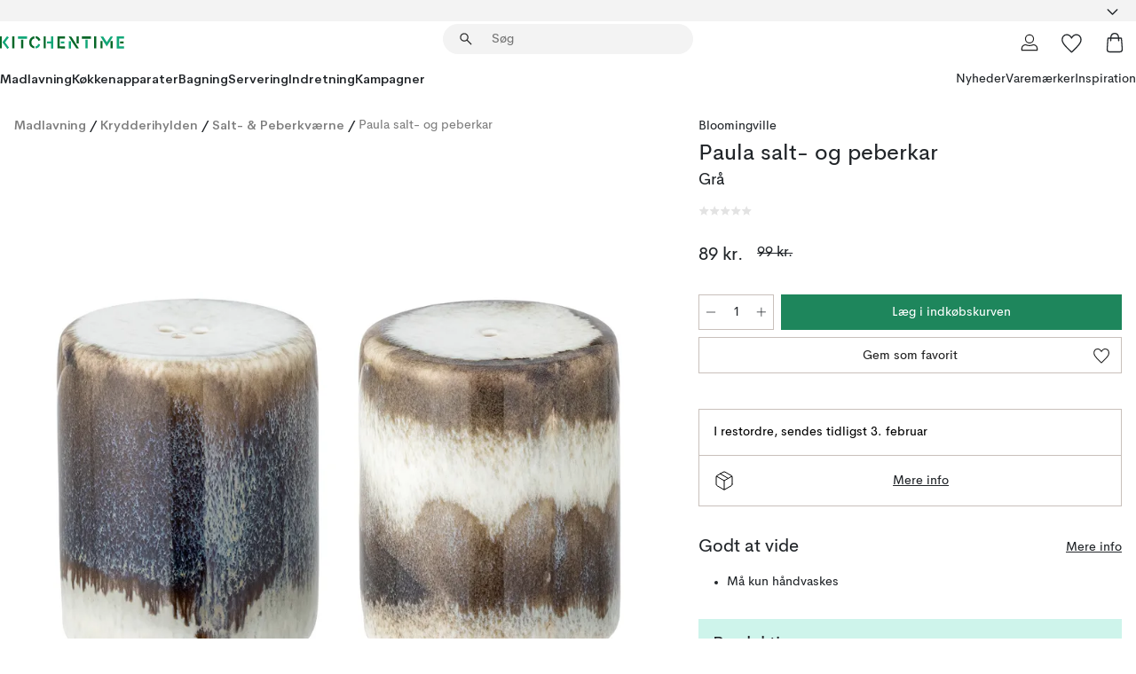

--- FILE ---
content_type: text/html; charset=utf-8
request_url: https://www.kitchentime.dk/varemarker/bloomingville/paula-salt-og-peberkar/
body_size: 58852
content:
<!DOCTYPE html><html lang="da-DK"><head><meta name="viewport" content="width=device-width, initial-scale=1"/><link rel="preload" as="image" imageSrcSet="/assets/blobs/bloomingville-paula-salt-og-peberkar-gra/639146-01_1_ProductImageMain-ba68353b12.png?preset=medium 960w,/assets/blobs/bloomingville-paula-salt-og-peberkar-gra/639146-01_1_ProductImageMain-ba68353b12.png?preset=medium&amp;dpr=1.5 1440w,/assets/blobs/bloomingville-paula-salt-og-peberkar-gra/639146-01_1_ProductImageMain-ba68353b12.png?preset=medium&amp;dpr=2 1920w" imageSizes="40vw"/><script type="module" src="/static/runtime.8f298fcc377b8808.js" async=""></script><script type="module" src="/static/main.e5b7af1b2541d9c1.js" async=""></script><script type="module" src="/static/vendor.7f95a0690cc7c913.js" async=""></script><meta name="theme-color" content="#000"/><title>Paula salt- og peberkar Bloomingville | KitchenTime</title><meta data-excite="true" name="description" content="Købe Paula salt- og peberkar fra Bloomingville hos os på KitchenTime ✓ Gratis fragt over 499kr ✓ 60 dages returret ✓ 1-3 dages levering"/><meta data-excite="true" property="og:description" content="Købe Paula salt- og peberkar fra Bloomingville hos os på KitchenTime ✓ Gratis fragt over 499kr ✓ 60 dages returret ✓ 1-3 dages levering"/><meta data-excite="true" property="og:image" content="/assets/blobs/bloomingville-paula-salt-og-peberkar-gra/639146-01_1_ProductImageMain-ba68353b12.png"/><link rel="canonical" href="https://www.kitchentime.dk/varemarker/bloomingville/paula-salt-og-peberkar/" data-excite="true"/><link rel="og:url" href="https://www.kitchentime.dk/varemarker/bloomingville/paula-salt-og-peberkar/" data-excite="true"/><link rel="manifest" href="/webappmanifest" crossorigin="use-credentials"/></head><script type="text/javascript">window.dataLayer = window.dataLayer || [];

            function gtag(){ dataLayer.push(arguments); }
            
            // Set default consent to 'denied' as a placeholder
            
            // Determine actual values based on customer's own requirements
            
            gtag('consent', 'default', {
            
            'ad_storage': 'denied',
            
            'ad_user_data': 'denied',
            
            'ad_personalization': 'denied',
            
            'analytics_storage': 'denied',
            
            'wait_for_update': 500
            
            });
            
            gtag('set', 'ads_data_redaction', true);</script><script id="CookieConsent" type="text/javascript" data-culture="DA" src="https://policy.app.cookieinformation.com/uc.js" data-gcm-version="2.0"></script><link rel="stylesheet" href="/static/main.3b742771d6f6b3e7.css"/><link rel="stylesheet" href="/static/vendor.c7c4a3e591ac7730.css"/><script>(function(w,d,s,l,i){w[l]=w[l]||[];w[l].push({'gtm.start':
new Date().getTime(),event:'gtm.js'});var f=d.getElementsByTagName(s)[0],
j=d.createElement(s),dl=l!='dataLayer'?'&l='+l:'';j.async=true;j.src=
'https://www.googletagmanager.com/gtm.js?id='+i+dl;f.parentNode.insertBefore(j,f);
})(window,document,'script','dataLayer','GTM-WRL99SXS');</script><script>document.addEventListener('load',function(e) {  if (e.target instanceof HTMLImageElement){ e.target.style.opacity = '1'}},{ capture: true });</script><div id="container"><style data-glitz="">.a{color:inherit}.b{background-color:#F3F3F3}</style><div class="a b"><style data-glitz="">.c{z-index:6}.d{height:24px}.e{position:relative}.f{align-items:center;-webkit-box-align:center}.g{grid-template-columns:1fr auto 1fr;-ms-grid-columns:1fr auto 1fr}.h{grid-template-areas:"left center right"}.i{display:-ms-grid;display:grid}.k{width:100%}.o{padding-right:16px}.p{padding-left:16px}@media (min-width: 1281px){.j{height:30px}.l{max-width:1440px}.m{margin-right:auto}.n{margin-left:auto}.q{padding-right:40px}.r{padding-left:40px}}</style><div class="c d e f g h i j k l m n o p q r"><style data-glitz="">.s{max-width:500px}.t{justify-content:center;-webkit-box-pack:center}.u{height:inherit}.v{display:-webkit-box;display:-moz-box;display:-ms-flexbox;display:-webkit-flex;display:flex}.w{grid-area:center}</style><div class="s k t u v w e"><style data-glitz="">.x{gap:8px}.y{font-size:12px}.z{pointer-events:none}.a0{will-change:transform, opacity}.a1{transform:translateY(50%)}.a2{bottom:0}.a3{position:absolute}.a4{opacity:0}</style><div class="a x y t f v u z a0 a1 a2 a3 a4"><style data-glitz="">.a5{height:14px}.a6{width:14px}.a7{color:#1E865C}.a8{min-width:1.5em}.a9{min-height:1.5em}.aa{display:block}</style><svg xmlns="http://www.w3.org/2000/svg" fill="none" stroke="currentColor" stroke-linecap="square" stroke-width="1.5" viewBox="0 0 24 24" class="a5 a6 a7 a8 a9 aa"><path d="m4.5 11.25 5.25 5.25 9-9"></path></svg><style data-glitz="">.ab{white-space:nowrap}.ac{margin-bottom:0}.af{line-height:1.7142857142857142}@media (min-width: 1281px){.ae{margin-bottom:0}}</style><p class="ab y ac ae af">TRYGGE KØB - 60 DAGE FORTRYDELSESRET</p></div><div class="a x y t f v u z a0 a1 a2 a3 a4"><svg xmlns="http://www.w3.org/2000/svg" fill="none" stroke="currentColor" stroke-linecap="square" stroke-width="1.5" viewBox="0 0 24 24" class="a5 a6 a7 a8 a9 aa"><path d="m4.5 11.25 5.25 5.25 9-9"></path></svg><p class="ab y ac ae af">GRATIS FRAGT OVER 499 KR </p></div><div class="a x y t f v u z a0 a1 a2 a3 a4"><svg xmlns="http://www.w3.org/2000/svg" fill="none" stroke="currentColor" stroke-linecap="square" stroke-width="1.5" viewBox="0 0 24 24" class="a5 a6 a7 a8 a9 aa"><path d="m4.5 11.25 5.25 5.25 9-9"></path></svg><p class="ab y ac ae af">★ ★ ★ ★  4.3 / 5 PÅ TRUSTPILOT</p></div></div><style data-glitz="">.ag{justify-self:end;-ms-grid-column-align:end}.ah{grid-area:right}.ai{height:100%}.aj{font-size:16px}.ak{text-transform:capitalize}.al{flex-direction:column;-webkit-box-orient:vertical;-webkit-box-direction:normal}</style><div value="da-DK" options="" class="ag ah ai aj ak al v"><input type="hidden" value="da-DK"/><style data-glitz="">.am{border-bottom-color:transparent}.an{border-bottom-style:solid}.ao{border-bottom-width:0}.ap{border-top-color:transparent}.aq{border-top-style:solid}.ar{border-top-width:0}.as{border-right-color:transparent}.at{border-right-style:solid}.au{border-right-width:0}.av{border-left-color:transparent}.aw{border-left-style:solid}.ax{border-left-width:0}.ba{background-color:transparent}.bb{font-weight:bold}.bc{padding-right:0}.bd{padding-left:0}.be{line-height:24px}.bf{padding-bottom:3px}.bg{padding-top:3px}.bh{z-index:4}.bi{cursor:pointer}.bj{justify-content:space-between;-webkit-box-pack:justify}.bk{user-select:none;-webkit-user-select:none;-ms-user-select:none}.bl{font-variant:inherit}.bm{font-style:inherit}@media (min-width: 1281px){.ay{border-bottom-color:transparent}.az{border-bottom-style:solid}.b0{border-bottom-width:0}.b1{border-top-color:transparent}.b2{border-top-style:solid}.b3{border-top-width:0}.b4{border-right-color:transparent}.b5{border-right-style:solid}.b6{border-right-width:0}.b7{border-left-color:transparent}.b8{border-left-style:solid}.b9{border-left-width:0}}</style><button id=":Rehc:-button" role="combobox" aria-haspopup="listbox" aria-expanded="false" aria-controls=":Rehc:-listbox" aria-label="Missing translation for selectAnOption" tabindex="0" class="am an ao ap aq ar as at au av aw ax ay az b0 b1 b2 b3 b4 b5 b6 b7 b8 b9 ba bb bc bd be y bf bg ai bh bi f bj v a bk bl bm"><style data-glitz="">.bn{font-weight:600}.bo{overflow:hidden}.bp{text-overflow:ellipsis}</style><span class="ai bn k f v bo bp ab"></span><style data-glitz="">.bq{font-size:14px}.br{margin-left:8px}.bs{flex-shrink:0}.bt{width:1.5em}.bu{height:1.5em}</style><svg xmlns="http://www.w3.org/2000/svg" fill="none" viewBox="0 0 24 24" aria-hidden="true" class="bq br bs bt bu aa"><path stroke="currentColor" stroke-linecap="round" stroke-linejoin="round" stroke-width="1.5" d="m6 9 6 6 6-6"></path></svg></button><style data-glitz="">.bv{z-index:5}</style><div class="bv e"></div></div></div></div><style data-glitz="">.bw{z-index:3}.bx{top:-1px}.by{background-color:#FFFFFF}.bz{position:-webkit-sticky;position:sticky}.c0{height:auto}.c1{align-items:inherit;-webkit-box-align:inherit}</style><header class="bw bx by bz c0 c1 al"><style data-glitz="">@media (min-width: 1281px){.c2{height:66px}}</style><div class="e bj f g i c2 q r k l m n"><style data-glitz="">.c3{justify-self:flex-start}</style><div class="c3 f v"><style data-glitz="">.c7{text-decoration:none}.c4:visited{color:inherit}.c5:hover{color:inherit}.c6:hover{text-decoration:none}</style><a aria-label="Startside" class="c4 c5 c6 c7 a" data-spa-link="true" href="/varemarker/bloomingville/paula-salt-og-peberkar/"><style data-glitz="">.c8{width:auto}</style><svg xmlns="http://www.w3.org/2000/svg" fill-rule="evenodd" clip-rule="evenodd" viewBox="0 0 600 60" class="a5 c8 aa"><path fill="#076728" d="M164-.5c-10.4 2.6-17.6 8.9-21.5 19-5.2 21.2 2.6 34.6 23.5 40 .165-3.35-.002-6.68-.5-10-9.16-3.2-13.7-9.68-13.5-19.5-.3-10 4.42-16.2 14-18.5v-11zm8 0a25.9 25.9 0 0 0 1 10c6.39 1.7 10.4 5.72 12 12a45.8 45.8 0 0 0 9-2.5c1.02-1.05 1.18-2.22.5-3.5-3.8-8.79-10.3-14.1-19.5-16zm163 .895a44 44 0 0 0-3.18.105 1052 1052 0 0 0 37 57.5 24.6 24.6 0 0 0 12-.5 3125 3125 0 0 1-36.5-56A41.4 41.4 0 0 0 335 .39zM-1 .5v57H9V.5zm60 0v57h11V.5zm152 0v57h10V.5zm66.5 0q-.25 28.5.5 57a320 320 0 0 0 35.5 1v-10h-25v-38h25V.5zm92 0v34h11V.5zm26 0v11h44V.5zm59 0v57h11V.5zm-353 16v41h11v-41zm384 6v35h10v-35zm48 0v35h11v-35zm46 2v10h17v-10z"></path><path fill="#12a778" d="M33.5-.5c-7.3 9.6-14.6 19.3-22 29a851 851 0 0 1 23 31h3a327 327 0 0 1 6-5 721 721 0 0 0-19-25.5 601 601 0 0 1 18-23.5c-2.38-2.05-4.71-4.05-7-6zm53 1v11h44V.5zm160 0v24h-19v10h19v24h11V.5zm247 0c-2.74-.05-5.4.281-7.99 1a17884 17884 0 0 0 30 47 1716 1716 0 0 0 30-47 24.6 24.6 0 0 0-12-.5 392 392 0 0 0-17.5 27.5A1174 1174 0 0 1 498.51 1c-1.7-.304-3.36-.47-5.01-.5m70.5 0v58h35v-10h-24v-38h24V.5zm-152 16v41h11v-41zm-80 7v35h11v-35zm-38 1v10h17v-10zm-110 12c-1.1 7.41-5.48 11.4-13 12v10c12.4-.9 19.9-7.2 22.5-19a31.6 31.6 0 0 0-9.5-3"></path></svg></a></div><style data-glitz="">.c9{transition-timing-function:ease-out}.ca{transition-duration:200ms}.cb{transition-property:background, box-shadow;-webkit-transition-property:background, box-shadow;-moz-transition-property:background, box-shadow}.cc{z-index:1}@media (min-width: 1281px){.cd{width:400px}.ce{align-items:center;-webkit-box-align:center}}</style><form role="search" class="c9 ca cb k e cc v cd ce" action=""><style data-glitz="">.cf{border-bottom-width:thin}.cg{border-top-width:thin}.ch{border-right-width:thin}.ci{border-left-width:thin}.cj{height:34px}.ck{border-radius:50px}.cp{transition-property:background-color;-webkit-transition-property:background-color;-moz-transition-property:background-color}@media (max-width: 1280px){.cl{border-bottom-color:transparent}.cm{margin-bottom:8px}.cn{margin-right:12px}.co{margin-left:12px}}</style><div class="b an am cf aq ap cg at as ch aw av ci cj cc k f v ck cl cm cn co c9 ca cp"><style data-glitz="">.cq{padding-bottom:0}.cr{padding-top:0}.cs{border-radius:0}.ct{text-transform:initial}.d0{transition-property:color, background, opacity, border-color;-webkit-transition-property:color, background, opacity, border-color;-moz-transition-property:color, background, opacity, border-color}.d1{border-bottom-width:1px}.d2{border-top-width:1px}.d3{border-right-width:1px}.d4{border-left-width:1px}@media (hover: hover){.cu:hover{border-bottom-color:transparent}.cv:hover{border-top-color:transparent}.cw:hover{border-right-color:transparent}.cx:hover{border-left-color:transparent}.cy:hover{background-color:transparent}.cz:hover{color:inherit}}</style><button tabindex="0" type="submit" aria-label="Søg" data-test-id="quick-search-btn" class="br cq cr bc bd bs cs a ba ct f t v cu cv cw cx cy cz be aj c9 ca d0 am an d1 ap aq d2 as at d3 av aw d4 bk bl bm"><style data-glitz="">.d5{margin-bottom:8px}.d6{margin-top:8px}.d7{margin-right:8px}.d8{height:16px}.d9{width:16px}</style><svg xmlns="http://www.w3.org/2000/svg" fill="none" viewBox="0 0 24 24" class="d5 d6 d7 br d8 d9 aa"><path fill="#222" d="M21.387 21.387a.867.867 0 0 1-1.226 0l-6.693-6.693a6.7 6.7 0 0 1-2.007 1.127 6.9 6.9 0 0 1-2.347.407q-2.982 0-5.048-2.065T2 9.116t2.065-5.049Q6.131 2 9.112 2q2.982 0 5.05 2.066 2.066 2.066 2.066 5.048 0 1.246-.418 2.38a6.7 6.7 0 0 1-1.117 1.974l6.694 6.693a.867.867 0 0 1 0 1.226M9.114 14.483q2.249 0 3.809-1.56t1.56-3.809-1.56-3.809q-1.56-1.56-3.809-1.56t-3.809 1.56-1.56 3.81 1.56 3.808 3.81 1.56"></path></svg></button><style data-glitz="">.db{flex-grow:1;-webkit-box-flex:1}.dh{border-bottom-style:none}.di{border-top-style:none}.dj{border-right-style:none}.dk{border-left-style:none}.dl{padding-left:12px}.da::-webkit-search-cancel-button{display:none}.dc:focus{outline-style:none}.dd:focus{border-bottom-style:none}.de:focus{border-top-style:none}.df:focus{border-right-style:none}.dg:focus{border-left-style:none}</style><input tabindex="0" aria-label="Søg" aria-disabled="false" role="combobox" type="search" autoComplete="off" aria-autocomplete="list" aria-activedescendant="-1-item-" aria-expanded="false" aria-controls="suggestions" aria-owns="suggestions" placeholder="Søg" data-test-id="quick-search-input" class="da db dc dd de df dg dh di dj dk ba u k dl bq" name="q" value=""/><style data-glitz="">.dm{visibility:hidden}</style><button type="button" tabindex="0" aria-label="LUK" class="d7 cq cr bc bd bs dm cs a ba ct f t v cu cv cw cx cy cz be aj c9 ca d0 am an d1 ap aq d2 as at d3 av aw d4 bk bl bm"><svg xmlns="http://www.w3.org/2000/svg" fill="none" viewBox="0 0 24 24" class="d5 d6 d7 br d8 d9 aa"><path fill="currentColor" d="M6.399 18.654 5.345 17.6l5.6-5.6-5.6-5.6L6.4 5.346l5.6 5.6 5.6-5.6L18.653 6.4l-5.6 5.6 5.6 5.6-1.054 1.054-5.6-5.6z"></path></svg></button></div><style data-glitz="">.dn{left:12px}.do{top:40px}.dp{width:calc(100% - 24px)}.dq{border-radius:16px}.dt{transition-property:border-color, box-shadow;-webkit-transition-property:border-color, box-shadow;-moz-transition-property:border-color, box-shadow}.du{height:0}.dv{background-color:white}@media (min-width: 1281px){.dr{left:0}.ds{width:100%}}</style><div class="dn do dp a3 ao an am ar aq ap au at as ax aw av dq dr ds c9 ca dt du bo dv b3"><style data-glitz="">.dw{padding-bottom:16px}.dx{padding-top:8px}</style><div class="dw dx"></div></div></form><style data-glitz="">.dy{justify-self:flex-end}</style><div class="dy f v"><style data-glitz="">.dz{padding-bottom:11px}.e0{padding-top:11px}.e1{padding-right:11px}.e2{padding-left:11px}</style><a aria-label="Mine sider" data-test-id="my-pages-button" class="cs a ba ct f t v cu cv cw cx cy cz be aj dz e0 e1 e2 c9 ca d0 am an d1 ap aq d2 as at d3 av aw d4 c5 c6 c7" data-spa-link="true" href=""><svg xmlns="http://www.w3.org/2000/svg" fill="none" viewBox="0 0 24 24" data-test-id="my-pages-link" class="bt bu aa"><path stroke="#222" stroke-linecap="round" stroke-linejoin="round" stroke-width="1.201" d="M12 12.41a4.556 4.556 0 0 0 4.555-4.555A4.556 4.556 0 0 0 12 3.3a4.556 4.556 0 0 0-4.555 4.555A4.556 4.556 0 0 0 12 12.41M20.65 20.7v-1.995a4.22 4.22 0 0 0-1.266-3.006 4.37 4.37 0 0 0-3.061-1.248s-1.594.91-4.327.91-4.327-.91-4.327-.91a4.36 4.36 0 0 0-3.061 1.248 4.2 4.2 0 0 0-1.266 3.006V20.7z"></path></svg></a><style data-glitz="">.e3{overflow:visible}</style><a aria-label="Mine favoritter" class="e3 e cs a ba ct f t v cu cv cw cx cy cz be aj dz e0 e1 e2 c9 ca d0 am an d1 ap aq d2 as at d3 av aw d4 c5 c6 c7" data-spa-link="true" href=""><svg xmlns="http://www.w3.org/2000/svg" fill="none" viewBox="0 -1 21 19" data-test-id="my-wishlist-link" class="bt bu aa"><path stroke="currentColor" stroke-width="1.2" d="M14.74.75c1.21 0 2.21.4 3.04 1.19l.17.16c.86.91 1.3 2.04 1.3 3.43 0 .62-.09 1.23-.27 1.84l-.09.26a9 9 0 0 1-1.07 2.03l-.23.33c-.64.89-1.51 1.93-2.64 3.1a123 123 0 0 1-4.3 4.27l-.48.45a.25.25 0 0 1-.3.03l-.04-.03-.48-.45c-1.3-1.25-2.43-2.36-3.4-3.33l-.9-.93a32 32 0 0 1-2.4-2.77l-.24-.34q-.84-1.185-1.2-2.1l-.1-.26a6.4 6.4 0 0 1-.36-2.1c0-1.3.39-2.38 1.15-3.25l.15-.18A4.22 4.22 0 0 1 5.26.75c.7 0 1.35.15 1.98.45l.27.13c.7.4 1.33.96 1.88 1.73l.61.85.61-.85a5.8 5.8 0 0 1 1.62-1.57l.26-.16a4.6 4.6 0 0 1 2.25-.58Z"></path></svg></a><button aria-label="Indkøbskurv" title="Du har 0 varer i din indkøbskurv." data-test-id="header-cart-icon" class="e3 e cs a ba ct f t v cu cv cw cx cy cz be aj dz e0 e1 e2 c9 ca d0 am an d1 ap aq d2 as at d3 av aw d4 bk bl bm"><svg xmlns="http://www.w3.org/2000/svg" fill="none" viewBox="0 0 24 24" data-test-id="minicart-link" class="bt bu aa"><path stroke="currentColor" stroke-width="1.3" d="M19.123 7c.229 0 .425.155.483.37l.016.094.878 12.111c-.007 1.648-1.25 2.925-2.713 2.925H6.214c-1.464 0-2.707-1.277-2.714-2.925l.88-12.111A.5.5 0 0 1 4.877 7z"></path><path fill="transparent" fill-rule="evenodd" stroke="currentColor" stroke-linecap="round" stroke-width="1.3" d="M7.5 10c0-2.11-.61-8.328 4.5-8.328S16.5 7.859 16.5 10"></path></svg></button></div></div><style data-glitz="">.e4{min-height:44px}</style><nav class="e4 k dw dx"><div class="bj v q r k l m n"><style data-glitz="">.e5{gap:24px}.e6{list-style:none}.e7{margin-top:0}.e8{margin-right:0}.e9{margin-left:0}</style><ul class="e5 v e6 cq cr bc bd ac e7 e8 e9"><li><style data-glitz="">.ea:hover{text-decoration:underline}</style><a data-test-id="product-category-tabs" class="ea ab aa bn bq c4 c5 c7 a" data-spa-link="true" href="/madlavning/">Madlavning</a></li><li><a data-test-id="product-category-tabs" class="ea ab aa bn bq c4 c5 c7 a" data-spa-link="true" href="/kokkenapparater/">Køkkenapparater</a></li><li><a data-test-id="product-category-tabs" class="ea ab aa bn bq c4 c5 c7 a" data-spa-link="true" href="/bagning/">Bagning</a></li><li><a data-test-id="product-category-tabs" class="ea ab aa bn bq c4 c5 c7 a" data-spa-link="true" href="/servering/">Servering</a></li><li><a data-test-id="product-category-tabs" class="ea ab aa bn bq c4 c5 c7 a" data-spa-link="true" href="/indretning/">Indretning</a></li><li><a data-test-id="product-category-tabs" class="ea ab aa bn bq c4 c5 c7 a" data-spa-link="true" href="/kampagner/">Kampagner</a></li></ul><ul class="e5 v e6 cq cr bc bd ac e7 e8 e9"><li><style data-glitz="">.eb{font-weight:400}</style><a class="eb ea ab aa bq c4 c5 c7 a" data-spa-link="true" href="/nyheder/?sortBy=new">Nyheder</a></li><li><a class="eb ea ab aa bq c4 c5 c7 a" data-spa-link="true" href="/varemarker/">Varemærker</a></li><li><a class="eb ea ab aa bq c4 c5 c7 a" data-spa-link="true" href="/inspiration/">Inspiration</a></li></ul></div></nav></header><div style="display:contents"><style data-glitz="">.ee{width:440px}.ef{top:0}.eg{left:100%}.eh{will-change:transform}.ei{max-width:100%}.ej{position:fixed}@media (min-width: 1281px){.ec{display:none}.ed{width:auto}}</style><div class="by bo ec ed ee a2 ef eg eh ei al v ej"><style data-glitz="">.ek{padding-bottom:4px}.el{padding-top:4px}</style><div class="ek el aa e"><style data-glitz="">.em{transform:translate(-50%, -50%)}.en{top:50%}.eo{left:50%}</style><svg xmlns="http://www.w3.org/2000/svg" fill-rule="evenodd" clip-rule="evenodd" viewBox="0 0 600 60" class="em en eo a3 a5 c8 aa"><path fill="#076728" d="M164-.5c-10.4 2.6-17.6 8.9-21.5 19-5.2 21.2 2.6 34.6 23.5 40 .165-3.35-.002-6.68-.5-10-9.16-3.2-13.7-9.68-13.5-19.5-.3-10 4.42-16.2 14-18.5v-11zm8 0a25.9 25.9 0 0 0 1 10c6.39 1.7 10.4 5.72 12 12a45.8 45.8 0 0 0 9-2.5c1.02-1.05 1.18-2.22.5-3.5-3.8-8.79-10.3-14.1-19.5-16zm163 .895a44 44 0 0 0-3.18.105 1052 1052 0 0 0 37 57.5 24.6 24.6 0 0 0 12-.5 3125 3125 0 0 1-36.5-56A41.4 41.4 0 0 0 335 .39zM-1 .5v57H9V.5zm60 0v57h11V.5zm152 0v57h10V.5zm66.5 0q-.25 28.5.5 57a320 320 0 0 0 35.5 1v-10h-25v-38h25V.5zm92 0v34h11V.5zm26 0v11h44V.5zm59 0v57h11V.5zm-353 16v41h11v-41zm384 6v35h10v-35zm48 0v35h11v-35zm46 2v10h17v-10z"></path><path fill="#12a778" d="M33.5-.5c-7.3 9.6-14.6 19.3-22 29a851 851 0 0 1 23 31h3a327 327 0 0 1 6-5 721 721 0 0 0-19-25.5 601 601 0 0 1 18-23.5c-2.38-2.05-4.71-4.05-7-6zm53 1v11h44V.5zm160 0v24h-19v10h19v24h11V.5zm247 0c-2.74-.05-5.4.281-7.99 1a17884 17884 0 0 0 30 47 1716 1716 0 0 0 30-47 24.6 24.6 0 0 0-12-.5 392 392 0 0 0-17.5 27.5A1174 1174 0 0 1 498.51 1c-1.7-.304-3.36-.47-5.01-.5m70.5 0v58h35v-10h-24v-38h24V.5zm-152 16v41h11v-41zm-80 7v35h11v-35zm-38 1v10h17v-10zm-110 12c-1.1 7.41-5.48 11.4-13 12v10c12.4-.9 19.9-7.2 22.5-19a31.6 31.6 0 0 0-9.5-3"></path></svg><style data-glitz="">.ep{float:right}</style><button class="ep cs a ba ct f t v cu cv cw cx cy cz be aj dz e0 e1 e2 c9 ca d0 am an d1 ap aq d2 as at d3 av aw d4 bo e bk bl bm"><svg xmlns="http://www.w3.org/2000/svg" fill="none" viewBox="0 0 24 24" class="bt bu aa"><path fill="currentColor" d="M6.399 18.654 5.345 17.6l5.6-5.6-5.6-5.6L6.4 5.346l5.6 5.6 5.6-5.6L18.653 6.4l-5.6 5.6 5.6 5.6-1.054 1.054-5.6-5.6z"></path></svg></button></div><style data-glitz="">.eq{grid-template-columns:repeat(2, 1fr);-ms-grid-columns:repeat(2, 1fr)}</style><div class="eq i"><style data-glitz="">.es{padding-bottom:12px}.et{padding-top:12px}.eu{transition-duration:300ms}.ev{padding-right:23px}.ew{padding-left:23px}.ex{color:#222222}.f4{border-bottom-color:#4D4D4D}.f5{border-top-color:#4D4D4D}.f6{border-right-color:#4D4D4D}.f7{border-left-color:#4D4D4D}.er:focus-visible{outline-offset:-2px}@media (hover: hover){.ey:hover{border-bottom-color:#4D4D4D}.ez:hover{border-top-color:#4D4D4D}.f0:hover{border-right-color:#4D4D4D}.f1:hover{border-left-color:#4D4D4D}.f2:hover{background-color:#C5EFDE}.f3:hover{color:#222222}}</style><button class="by er es et ao ar au ax ct cp eu eb aj f t v be ev ew cs ex ey ez f0 f1 f2 f3 c9 f4 an f5 aq f6 at f7 aw bk bl bm">Produkter</button><button class="b er es et ao ar au ax ct cp eu eb aj f t v be ev ew cs ex ey ez f0 f1 f2 f3 c9 f4 an f5 aq f6 at f7 aw bk bl bm">Andet</button></div><style data-glitz="">.f8{overflow-x:hidden}</style><nav class="ai f8 e db"><style data-glitz="">.f9{will-change:opacity, transform}</style><div class="f9 al v a2 ef ai k a3"><style data-glitz="">.fa{overflow-y:auto}.fb{-webkit-overflow-scrolling:touch}</style><ul class="fa fb e6 cq cr bc bd ac e7 e8 e9"><style data-glitz="">@media (max-width: 1280px){.fc{border-bottom-style:solid}.fd{border-bottom-width:1px}.fe{border-bottom-color:#F3F3F3}}</style><li class="fc fd fe"><style data-glitz="">.ff{padding-right:24px}.fg{padding-left:24px}@media (max-width: 1280px){.fh{padding-bottom:16px}.fi{padding-top:16px}.fj{padding-right:24px}.fk{padding-left:24px}.fl{font-size:16px}.fm{font-weight:600}}</style><a data-test-id="sidebar-product-category" class="es et ff fg ab k f bj v fh fi fj fk fl fm c4 c5 c6 c7 a" data-spa-link="true" href="/madlavning/">Madlavning<style data-glitz="">.fn{transform:rotate(270deg)}</style><svg xmlns="http://www.w3.org/2000/svg" fill="none" viewBox="0 0 24 24" class="bq fn bt bu aa"><path fill="currentColor" d="M18.61 8.42a.573.573 0 0 1 0 .8l-5.894 6.046a1 1 0 0 1-1.432 0L5.39 9.22a.573.573 0 0 1 .82-.8L12 14.36l5.79-5.94a.573.573 0 0 1 .82 0"></path></svg></a></li><li class="fc fd fe"><a data-test-id="sidebar-product-category" class="es et ff fg ab k f bj v fh fi fj fk fl fm c4 c5 c6 c7 a" data-spa-link="true" href="/kokkenapparater/">Køkkenapparater<svg xmlns="http://www.w3.org/2000/svg" fill="none" viewBox="0 0 24 24" class="bq fn bt bu aa"><path fill="currentColor" d="M18.61 8.42a.573.573 0 0 1 0 .8l-5.894 6.046a1 1 0 0 1-1.432 0L5.39 9.22a.573.573 0 0 1 .82-.8L12 14.36l5.79-5.94a.573.573 0 0 1 .82 0"></path></svg></a></li><li class="fc fd fe"><a data-test-id="sidebar-product-category" class="es et ff fg ab k f bj v fh fi fj fk fl fm c4 c5 c6 c7 a" data-spa-link="true" href="/bagning/">Bagning<svg xmlns="http://www.w3.org/2000/svg" fill="none" viewBox="0 0 24 24" class="bq fn bt bu aa"><path fill="currentColor" d="M18.61 8.42a.573.573 0 0 1 0 .8l-5.894 6.046a1 1 0 0 1-1.432 0L5.39 9.22a.573.573 0 0 1 .82-.8L12 14.36l5.79-5.94a.573.573 0 0 1 .82 0"></path></svg></a></li><li class="fc fd fe"><a data-test-id="sidebar-product-category" class="es et ff fg ab k f bj v fh fi fj fk fl fm c4 c5 c6 c7 a" data-spa-link="true" href="/servering/">Servering<svg xmlns="http://www.w3.org/2000/svg" fill="none" viewBox="0 0 24 24" class="bq fn bt bu aa"><path fill="currentColor" d="M18.61 8.42a.573.573 0 0 1 0 .8l-5.894 6.046a1 1 0 0 1-1.432 0L5.39 9.22a.573.573 0 0 1 .82-.8L12 14.36l5.79-5.94a.573.573 0 0 1 .82 0"></path></svg></a></li><li class="fc fd fe"><a data-test-id="sidebar-product-category" class="es et ff fg ab k f bj v fh fi fj fk fl fm c4 c5 c6 c7 a" data-spa-link="true" href="/indretning/">Indretning<svg xmlns="http://www.w3.org/2000/svg" fill="none" viewBox="0 0 24 24" class="bq fn bt bu aa"><path fill="currentColor" d="M18.61 8.42a.573.573 0 0 1 0 .8l-5.894 6.046a1 1 0 0 1-1.432 0L5.39 9.22a.573.573 0 0 1 .82-.8L12 14.36l5.79-5.94a.573.573 0 0 1 .82 0"></path></svg></a></li><li class="fc fd fe"><a data-test-id="sidebar-product-category" class="es et ff fg ab k f bj v fh fi fj fk fl fm c4 c5 c6 c7 a" data-spa-link="true" href="/kampagner/">Kampagner</a></li><style data-glitz="">.fo{padding-bottom:8px}.fp{padding-right:8px}.fq{padding-left:8px}.fr{grid-template-columns:repeat(3, minmax(0, 1fr));-ms-grid-columns:repeat(3, minmax(0, 1fr))}</style><li class="bq fo dx fp fq k fr i"><style data-glitz="">.fs{padding-right:12px}</style><a class="fo dx fs dl al v f c4 c5 c6 c7 a" data-spa-link="true" href="/mine-sider/"><style data-glitz="">.ft{object-fit:contain}.fu{width:28px}.fv{height:28px}.fw{transition-timing-function:ease-in}.fx{transition-property:opacity;-webkit-transition-property:opacity;-moz-transition-property:opacity}</style><img loading="lazy" alt="" height="24" width="24" src="/assets/contentful/ft75u7lxp5jx/4xARQxQlDrSwJLopcZp78j/e636b52b0e8cb3465b91f5cb17b991ca/user.svg" class="ft fu fv fw ca fx a4 ei"/><style data-glitz="">.fy{text-align:center}.fz{margin-top:12px}</style><div class="fy fz bp bo ab c7">Mine sider</div></a><a class="fo dx fs dl al v f c4 c5 c6 c7 a" data-spa-link="true" href="/mine-favoritter/"><img loading="lazy" alt="" height="24" width="24" src="/assets/contentful/ft75u7lxp5jx/3zbLoN9RdUWYk4mLZTj4DB/8c888f3f6c7d3bb0cd55b0ebcd8b4cda/heart.svg" class="ft fu fv fw ca fx a4 ei"/><div class="fy fz bp bo ab c7">Mine favoritter</div></a><a class="fo dx fs dl al v f c4 c5 c6 c7 a" data-spa-link="true" href="/kundeservice/"><img loading="lazy" height="24" width="24" src="/assets/contentful/ft75u7lxp5jx/5k6iHQ2ozrEzhd36SGCPYO/aaaa0ddfa31e7868c9d205bddbc47496/chat.svg" class="ft fu fv fw ca fx a4 ei"/><div class="fy fz bp bo ab c7">Kundeservice</div></a></li></ul></div><div class="f9 al v a2 ef ai k a3"><ul class="fa fb e6 cq cr bc bd ac e7 e8 e9"><li class="fc fd fe"><a data-test-id="sidebar-product-category" class="es et ff fg ab k f bj v fh fi fj fk fl fm c4 c5 c6 c7 a" data-spa-link="true" href="/varemarker/">Varemærker</a></li><li class="fc fd fe"><a data-test-id="sidebar-product-category" class="es et ff fg ab k f bj v fh fi fj fk fl fm c4 c5 c6 c7 a" data-spa-link="true" href="/inspiration/">Inspiration<svg xmlns="http://www.w3.org/2000/svg" fill="none" viewBox="0 0 24 24" class="bq fn bt bu aa"><path fill="currentColor" d="M18.61 8.42a.573.573 0 0 1 0 .8l-5.894 6.046a1 1 0 0 1-1.432 0L5.39 9.22a.573.573 0 0 1 .82-.8L12 14.36l5.79-5.94a.573.573 0 0 1 .82 0"></path></svg></a></li><li class="fc fd fe"><a data-test-id="sidebar-product-category" class="es et ff fg ab k f bj v fh fi fj fk fl fm c4 c5 c6 c7 a" data-spa-link="true" href="/gaveideer/">Gaveideer</a></li><li class="fc fd fe"><a data-test-id="sidebar-product-category" class="es et ff fg ab k f bj v fh fi fj fk fl fm c4 c5 c6 c7 a" data-spa-link="true" href="/nyheder/?sortBy=new">Nyheder</a></li><li class="fc fd fe"><a data-test-id="sidebar-product-category" class="es et ff fg ab k f bj v fh fi fj fk fl fm c4 c5 c6 c7 a" data-spa-link="true" href="/mumishop/">Mumi</a></li><li class="bq fo dx fp fq k fr i"><a class="fo dx fs dl al v f c4 c5 c6 c7 a" data-spa-link="true" href="/mine-sider/"><img loading="lazy" alt="" height="24" width="24" src="/assets/contentful/ft75u7lxp5jx/4xARQxQlDrSwJLopcZp78j/e636b52b0e8cb3465b91f5cb17b991ca/user.svg" class="ft fu fv fw ca fx a4 ei"/><div class="fy fz bp bo ab c7">Mine sider</div></a><a class="fo dx fs dl al v f c4 c5 c6 c7 a" data-spa-link="true" href="/mine-favoritter/"><img loading="lazy" alt="" height="24" width="24" src="/assets/contentful/ft75u7lxp5jx/3zbLoN9RdUWYk4mLZTj4DB/8c888f3f6c7d3bb0cd55b0ebcd8b4cda/heart.svg" class="ft fu fv fw ca fx a4 ei"/><div class="fy fz bp bo ab c7">Mine favoritter</div></a><a class="fo dx fs dl al v f c4 c5 c6 c7 a" data-spa-link="true" href="/kundeservice/"><img loading="lazy" height="24" width="24" src="/assets/contentful/ft75u7lxp5jx/5k6iHQ2ozrEzhd36SGCPYO/aaaa0ddfa31e7868c9d205bddbc47496/chat.svg" class="ft fu fv fw ca fx a4 ei"/><div class="fy fz bp bo ab c7">Kundeservice</div></a></li></ul></div></nav><div class="es et o p b bj v"><style data-glitz="">.g0{text-transform:none}</style><a data-test-id="mobile-menu-my-pages-button" class="g0 x bd fo dx cs a ba f t v cu cv cw cx cy cz be y e1 c9 ca d0 am an d1 ap aq d2 as at d3 av aw d4 c5 c6 c7" data-spa-link="true" href=""><svg xmlns="http://www.w3.org/2000/svg" fill="none" viewBox="0 0 24 24" class="bt bu aa"><path stroke="#222" stroke-linecap="round" stroke-linejoin="round" stroke-width="1.201" d="M12 12.41a4.556 4.556 0 0 0 4.555-4.555A4.556 4.556 0 0 0 12 3.3a4.556 4.556 0 0 0-4.555 4.555A4.556 4.556 0 0 0 12 12.41M20.65 20.7v-1.995a4.22 4.22 0 0 0-1.266-3.006 4.37 4.37 0 0 0-3.061-1.248s-1.594.91-4.327.91-4.327-.91-4.327-.91a4.36 4.36 0 0 0-3.061 1.248 4.2 4.2 0 0 0-1.266 3.006V20.7z"></path></svg><span class="aj">Log ind</span></a><style data-glitz="">.g1{display:-webkit-inline-box;display:-moz-inline-box;display:-ms-inline-flexbox;display:-webkit-inline-flex;display:inline-flex}</style><div class="bq f g1 e"><style data-glitz="">.g2{min-width:100%}.g3{padding-bottom:7px}.g4{padding-top:7px}.g6{background-color:transparent;background-color:initial}.g7{font-weight:inherit}.g8{font-family:inherit}.g9{appearance:none;-webkit-appearance:none;-moz-appearance:none;-ms-appearance:none}.g5:focus{outline-width:0}</style><select class="bq ff g2 be g3 g4 ew dc g5 g6 ao ar au ax a g7 bl bm g8 g9"></select><style data-glitz="">.ga{right:0}</style><svg xmlns="http://www.w3.org/2000/svg" fill="none" viewBox="0 0 24 24" class="z ga a3 bt bu aa"><path fill="currentColor" d="M18.61 8.42a.573.573 0 0 1 0 .8l-5.894 6.046a1 1 0 0 1-1.432 0L5.39 9.22a.573.573 0 0 1 .82-.8L12 14.36l5.79-5.94a.573.573 0 0 1 .82 0"></path></svg></div></div></div></div><div></div><style data-glitz="">@media (max-width: 1280px){.gb{grid-template-columns:1.5fr 1fr;-ms-grid-columns:1.5fr 1fr}.gc{padding-right:0}.gd{padding-left:0}.ge{grid-column-gap:8px}}@media (min-width: 769px){.gf{align-items:start;-webkit-box-align:start}.gg{grid-row-gap:60px}.gh{display:-ms-grid;display:grid}}@media (min-width: 1281px){.gi{grid-template-columns:7fr 392px;-ms-grid-columns:7fr 392px}.gj{grid-column-gap:32px}}</style><div data-test-id="pdp-page" class="gb gc gd ge gf gg gh gi gj q r k l m n"><div class="ai"><style data-glitz="">.gk{margin-bottom:16px}.gl{margin-top:16px}.gq{flex-direction:row;-webkit-box-orient:horizontal;-webkit-box-direction:normal}@media (min-width: 1281px){.gm{margin-bottom:16px}.gn{margin-top:16px}.go{padding-right:32px}.gp{padding-left:0}.gr{font-size:14px}}</style><div class="gk gl gm gn go gp bq gq f v gr o p k l m n"><style data-glitz="">.gs{font-weight:550}.gt{flex-wrap:wrap;-webkit-box-lines:multiple}</style><div class="gs gt gq f v"><style data-glitz="">.gu{margin-right:4px}.gv{color:#7E7E7E}</style><span class="e9 gu gv"><a data-test-id="breadcrumb-link" class="c7 c4 c5 c6 a" data-spa-link="true" href="/madlavning/">Madlavning</a></span>/<style data-glitz="">.gw{margin-left:4px}</style><span class="gu gw gv"><a data-test-id="breadcrumb-link" class="c7 c4 c5 c6 a" data-spa-link="true" href="/madlavning/krydderihylden/">Krydderihylden</a></span>/<span class="gu gw gv"><a data-test-id="breadcrumb-link" class="c7 c4 c5 c6 a" data-spa-link="true" href="/madlavning/krydderihylden/salt-peberkvaerne/">Salt- &amp; Peberkværne</a></span>/<style data-glitz="">.gx{font-weight:normal}</style><span class="gv gx gu gw"><a data-test-id="breadcrumb-link" class="c7 c4 c5 c6 a" data-spa-link="true" href="/varemarker/bloomingville/paula-salt-og-peberkar/?variantId=639146-01">Paula salt- og peberkar</a></span></div></div><style data-glitz="">.gy{gap:16px}.gz{grid-template-areas:"largeview" "thumbnails"}.h0{grid-template-rows:1fr minmax(min-content, auto);-ms-grid-rows:1fr minmax(min-content, auto)}@media (min-width: 1281px){.h1{top:calc(109px + 16px)}.h2{position:-webkit-sticky;position:sticky}.h3{max-height:800px}.h4{gap:24px}.h5{grid-template-rows:auto;-ms-grid-rows:auto}.h6{grid-template-columns:minmax(min-content, auto) 1fr;-ms-grid-columns:minmax(min-content, auto) 1fr}.h7{grid-template-areas:"thumbnails largeview"}}</style><div class="gy e gz h0 i h1 h2 h3 ds h4 h5 h6 h7"><style data-glitz="">.h8{grid-area:largeview}</style><div class="ai k e bo h8"><style data-glitz="">@media (min-width: 1281px){.h9{padding-bottom:0}}</style><div class="e h9 ei"><div class="cq cr bc bd bo"><style data-glitz="">.ha{row-gap:40px}.hb{column-gap:40px}.he{grid-auto-columns:calc(100% - 0px)}.hf{grid-auto-flow:column}@media (min-width: 769px){.hd{grid-auto-columns:calc(100% - 0px)}}@media (min-width: 1281px){.hc{grid-auto-columns:calc(100% - 0px)}}</style><div class="ai e ha hb hc hd he hf i"><div class="f v"><style data-glitz="">.hg{aspect-ratio:1939 / 1939}@media (max-width: 768px){.hh{aspect-ratio:1 / 1}}</style><img tabindex="0" title="Paula salt- og peberkar, Grå Bloomingville" alt="Paula salt- og peberkar, Grå Bloomingville" srcSet="/assets/blobs/bloomingville-paula-salt-og-peberkar-gra/639146-01_1_ProductImageMain-ba68353b12.png?preset=medium 960w,/assets/blobs/bloomingville-paula-salt-og-peberkar-gra/639146-01_1_ProductImageMain-ba68353b12.png?preset=medium&amp;dpr=1.5 1440w,/assets/blobs/bloomingville-paula-salt-og-peberkar-gra/639146-01_1_ProductImageMain-ba68353b12.png?preset=medium&amp;dpr=2 1920w" src="/assets/blobs/bloomingville-paula-salt-og-peberkar-gra/639146-01_1_ProductImageMain-ba68353b12.png?preset=medium&amp;dpr=2" sizes="40vw" class="hg hh bi k ft h3 fw ca fx a4 c0 ei"/></div><div class="f v"><style data-glitz="">.hi{aspect-ratio:2000 / 1125}</style><img loading="lazy" tabindex="0" title="Paula salt- og peberkar, Grå Bloomingville" alt="Paula salt- og peberkar, Grå Bloomingville" srcSet="/assets/blobs/bloomingville-paula-salt-og-peberkar-gra/639146-01_40_EnvironmentImage-38622b7c51.jpeg?preset=medium 960w,/assets/blobs/bloomingville-paula-salt-og-peberkar-gra/639146-01_40_EnvironmentImage-38622b7c51.jpeg?preset=medium&amp;dpr=1.5 1440w,/assets/blobs/bloomingville-paula-salt-og-peberkar-gra/639146-01_40_EnvironmentImage-38622b7c51.jpeg?preset=medium&amp;dpr=2 1920w" src="/assets/blobs/bloomingville-paula-salt-og-peberkar-gra/639146-01_40_EnvironmentImage-38622b7c51.jpeg?preset=medium&amp;dpr=2" sizes="40vw" class="hi hh bi k ft h3 fw ca fx a4 c0 ei"/></div><div class="f v"><style data-glitz="">.hj{aspect-ratio:2000 / 2666}</style><img loading="lazy" tabindex="0" title="Paula salt- og peberkar, Grå Bloomingville" alt="Paula salt- og peberkar, Grå Bloomingville" srcSet="/assets/blobs/bloomingville-paula-salt-og-peberkar-gra/639146-01_41_EnvironmentImage-c41a5afaf7.jpeg?preset=medium 960w,/assets/blobs/bloomingville-paula-salt-og-peberkar-gra/639146-01_41_EnvironmentImage-c41a5afaf7.jpeg?preset=medium&amp;dpr=1.5 1440w,/assets/blobs/bloomingville-paula-salt-og-peberkar-gra/639146-01_41_EnvironmentImage-c41a5afaf7.jpeg?preset=medium&amp;dpr=2 1920w" src="/assets/blobs/bloomingville-paula-salt-og-peberkar-gra/639146-01_41_EnvironmentImage-c41a5afaf7.jpeg?preset=medium&amp;dpr=2" sizes="40vw" class="hj hh bi k ft h3 fw ca fx a4 c0 ei"/></div><div class="f v"><img loading="lazy" tabindex="0" title="Paula salt- og peberkar, Grå Bloomingville" alt="Paula salt- og peberkar, Grå Bloomingville" srcSet="/assets/blobs/bloomingville-paula-salt-og-peberkar-gra/639146-01_42_EnvironmentImage-b42700be01.jpeg?preset=medium 960w,/assets/blobs/bloomingville-paula-salt-og-peberkar-gra/639146-01_42_EnvironmentImage-b42700be01.jpeg?preset=medium&amp;dpr=1.5 1440w,/assets/blobs/bloomingville-paula-salt-og-peberkar-gra/639146-01_42_EnvironmentImage-b42700be01.jpeg?preset=medium&amp;dpr=2 1920w" src="/assets/blobs/bloomingville-paula-salt-og-peberkar-gra/639146-01_42_EnvironmentImage-b42700be01.jpeg?preset=medium&amp;dpr=2" sizes="40vw" class="hj hh bi k ft h3 fw ca fx a4 c0 ei"/></div></div></div><style data-glitz="">.hk{left:24px}.hm{translate:transformY(-50%)}.hn{border-radius:100vw}.ho{height:40px}.hp{width:40px}.hq{top:calc(50% - 17px)}.hr{transition-timing-function:ease-in-out}.hs{transition-duration:0.2s}.ht{transition-property:opacity color scale;-webkit-transition-property:opacity color scale;-moz-transition-property:opacity color scale}.hu{color:#000000}.i1{border-bottom-color:#F3F3F3}.i2{border-top-color:#F3F3F3}.i3{border-right-color:#F3F3F3}.i4{border-left-color:#F3F3F3}.hl:active{transform:scale(0.85)}@media (hover: hover){.hv:hover{border-bottom-color:#E3E3E3}.hw:hover{border-top-color:#E3E3E3}.hx:hover{border-right-color:#E3E3E3}.hy:hover{border-left-color:#E3E3E3}.hz:hover{background-color:#E3E3E3}.i0:hover{color:#000000}}</style><button aria-label="Forrige" class="a4 hk hl hm hn ho hp dh di dj dk hq a3 cq cr bc bd hr hs ht hu b ct f t v hv hw hx hy hz i0 be aj i1 d1 i2 d2 i3 d3 i4 d4 bk bl bm"><style data-glitz="">.i5{width:24px}.i6{transform:rotate(90deg)}</style><svg xmlns="http://www.w3.org/2000/svg" fill="none" viewBox="0 0 24 24" aria-hidden="true" class="i5 d i6 aa"><path fill="currentColor" d="M18.61 8.42a.573.573 0 0 1 0 .8l-5.894 6.046a1 1 0 0 1-1.432 0L5.39 9.22a.573.573 0 0 1 .82-.8L12 14.36l5.79-5.94a.573.573 0 0 1 .82 0"></path></svg></button><style data-glitz="">.i7{right:24px}</style><button aria-label="Næste" class="a4 i7 hl hm hn ho hp dh di dj dk hq a3 cq cr bc bd hr hs ht hu b ct f t v hv hw hx hy hz i0 be aj i1 d1 i2 d2 i3 d3 i4 d4 bk bl bm"><svg xmlns="http://www.w3.org/2000/svg" fill="none" viewBox="0 0 24 24" aria-hidden="true" class="i5 d fn aa"><path fill="currentColor" d="M18.61 8.42a.573.573 0 0 1 0 .8l-5.894 6.046a1 1 0 0 1-1.432 0L5.39 9.22a.573.573 0 0 1 .82-.8L12 14.36l5.79-5.94a.573.573 0 0 1 .82 0"></path></svg></button></div></div><style data-glitz="">.i9{max-height:800px}.ia{grid-area:thumbnails}@media (min-width: 1281px){.i8{flex-direction:row;-webkit-box-orient:horizontal;-webkit-box-direction:normal}}</style><div class="i8 al i9 ia v"><style data-glitz="">@media (min-width: 1281px){.ib{margin-right:0}.ic{margin-left:0}}</style><div class="c0 v h3 ib ic e ei"><div class="cq cr bc bd bo"><style data-glitz="">.id{margin-left:16px}.ig{row-gap:12px}.ih{column-gap:12px}@media (max-width: 768px){.ie{margin-right:16px}}@media (min-width: 1281px){.if{flex-direction:column;-webkit-box-orient:vertical;-webkit-box-direction:normal}}</style><div class="v id ie ed h3 ib ic if ig ih hc hd he hf"><style data-glitz="">.ii{border-bottom-color:#32A778}.ij{border-top-color:#32A778}.ik{border-right-color:#32A778}.il{border-left-color:#32A778}.im{flex-grow:0;-webkit-box-flex:0}.in{border-bottom-width:2px}.io{border-top-width:2px}.ip{border-right-width:2px}.iq{border-left-width:2px}</style><div class="ii ij ik il bi im bs an in aq io at ip aw iq e"><style data-glitz="">.ir{height:76px}@media (min-width: 1281px){.is{max-height:calc(100svh - 220px)}.it{height:auto}.iu{width:106px}}</style><img loading="lazy" alt="Paula salt- og peberkar - Grå - Bloomingville" srcSet="/assets/blobs/bloomingville-paula-salt-og-peberkar-gra/639146-01_1_ProductImageMain-ba68353b12.png?preset=thumb 180w,/assets/blobs/bloomingville-paula-salt-og-peberkar-gra/639146-01_1_ProductImageMain-ba68353b12.png?preset=thumb&amp;dpr=1.5 270w,/assets/blobs/bloomingville-paula-salt-og-peberkar-gra/639146-01_1_ProductImageMain-ba68353b12.png?preset=thumb&amp;dpr=2 360w" src="/assets/blobs/bloomingville-paula-salt-og-peberkar-gra/639146-01_1_ProductImageMain-ba68353b12.png?preset=thumb&amp;dpr=2" class="hg ft ir c8 is it iu fw ca fx a4 ei"/></div><style data-glitz="">.iv{border-bottom-color:#ebebeb}.iw{border-top-color:#ebebeb}.ix{border-right-color:#ebebeb}.iy{border-left-color:#ebebeb}</style><div class="bi im bs an iv in aq iw io at ix ip aw iy iq e"><img loading="lazy" alt="Paula salt- og peberkar - Grå - Bloomingville" srcSet="/assets/blobs/bloomingville-paula-salt-og-peberkar-gra/639146-01_40_EnvironmentImage-38622b7c51.jpeg?preset=thumb 180w,/assets/blobs/bloomingville-paula-salt-og-peberkar-gra/639146-01_40_EnvironmentImage-38622b7c51.jpeg?preset=thumb&amp;dpr=1.5 270w,/assets/blobs/bloomingville-paula-salt-og-peberkar-gra/639146-01_40_EnvironmentImage-38622b7c51.jpeg?preset=thumb&amp;dpr=2 360w" src="/assets/blobs/bloomingville-paula-salt-og-peberkar-gra/639146-01_40_EnvironmentImage-38622b7c51.jpeg?preset=thumb&amp;dpr=2" class="hi ft ir c8 is it iu fw ca fx a4 ei"/></div><div class="bi im bs an iv in aq iw io at ix ip aw iy iq e"><img loading="lazy" alt="Paula salt- og peberkar - Grå - Bloomingville" srcSet="/assets/blobs/bloomingville-paula-salt-og-peberkar-gra/639146-01_41_EnvironmentImage-c41a5afaf7.jpeg?preset=thumb 180w,/assets/blobs/bloomingville-paula-salt-og-peberkar-gra/639146-01_41_EnvironmentImage-c41a5afaf7.jpeg?preset=thumb&amp;dpr=1.5 270w,/assets/blobs/bloomingville-paula-salt-og-peberkar-gra/639146-01_41_EnvironmentImage-c41a5afaf7.jpeg?preset=thumb&amp;dpr=2 360w" src="/assets/blobs/bloomingville-paula-salt-og-peberkar-gra/639146-01_41_EnvironmentImage-c41a5afaf7.jpeg?preset=thumb&amp;dpr=2" class="hj ft ir c8 is it iu fw ca fx a4 ei"/></div><div class="bi im bs an iv in aq iw io at ix ip aw iy iq e"><img loading="lazy" alt="Paula salt- og peberkar - Grå - Bloomingville" srcSet="/assets/blobs/bloomingville-paula-salt-og-peberkar-gra/639146-01_42_EnvironmentImage-b42700be01.jpeg?preset=thumb 180w,/assets/blobs/bloomingville-paula-salt-og-peberkar-gra/639146-01_42_EnvironmentImage-b42700be01.jpeg?preset=thumb&amp;dpr=1.5 270w,/assets/blobs/bloomingville-paula-salt-og-peberkar-gra/639146-01_42_EnvironmentImage-b42700be01.jpeg?preset=thumb&amp;dpr=2 360w" src="/assets/blobs/bloomingville-paula-salt-og-peberkar-gra/639146-01_42_EnvironmentImage-b42700be01.jpeg?preset=thumb&amp;dpr=2" class="hj ft ir c8 is it iu fw ca fx a4 ei"/></div></div></div></div></div></div></div><style data-glitz="">.iz{z-index:0}</style><div class="iz"><style data-glitz="">.j0{font-weight:300}.j1{padding-top:16px}@media (min-width: 1281px){.j2{padding-right:0}.j3{padding-top:16px}}</style><div class="j0 k al v j1 o p j2 gp j3"><style data-glitz="">.j4{line-height:1.3}.j5{margin-bottom:4px}</style><div class="j4 j5"><style data-glitz="">.j6{display:inline-block}</style><a class="j6 e ea c4 c5 c7 a" data-spa-link="true" href="/varemarker/bloomingville/"><style data-glitz="">.j7{font-weight:450}</style><div class="ab j7 bq">Bloomingville</div></a></div><style data-glitz="">.j8{line-height:1.4}.j9{font-size:25px}</style><h1 class="j8 j7 ac j9">Paula salt- og peberkar<style data-glitz="">.ja{font-size:18px}</style><div class="ja j0">Grå</div></h1><style data-glitz="">.jb{margin-bottom:32px}</style><div class="e jb gl f bj v"><style data-glitz="">.jc{column-gap:3px}</style><div role="button" tabindex="0" aria-label="Produktet har 0 af 5 stjerner " class="bi jc f v"><style data-glitz="">.jk{clip-path:polygon(50% 73%, 20% 90%, 28% 58%, 2.5% 35%, 37% 32%, 50% 0%, 63% 32%, 97% 35%, 72% 60%, 78% 90%);-webkit-clip-path:polygon(50% 73%, 20% 90%, 28% 58%, 2.5% 35%, 37% 32%, 50% 0%, 63% 32%, 97% 35%, 72% 60%, 78% 90%)}.jl{background-color:#E3E3E3}.jm{height:12px}.jn{width:12px}.jd:before{width:0%}.je:before{background-color:#D78000}.jf:before{height:100%}.jg:before{top:0}.jh:before{left:0}.ji:before{position:absolute}.jj:before{content:""}</style><span class="jd je jf jg jh ji jj jk jl e jm jn"></span><style data-glitz="">.jo:before{width:-100%}</style><span class="jo je jf jg jh ji jj jk jl e jm jn"></span><style data-glitz="">.jp:before{width:-200%}</style><span class="jp je jf jg jh ji jj jk jl e jm jn"></span><style data-glitz="">.jq:before{width:-300%}</style><span class="jq je jf jg jh ji jj jk jl e jm jn"></span><style data-glitz="">.jr:before{width:-400%}</style><span class="jr je jf jg jh ji jj jk jl e jm jn"></span></div></div></div><style data-glitz="">@media (max-width: 1280px){.js{padding-right:16px}.jt{padding-left:16px}}</style><div class="j0 k al v js jt"><style data-glitz="">.ju:empty{margin-bottom:0}</style><div class="ju jb gy al v"></div><div class="e gk bj v"><style data-glitz="">.jv{column-gap:16px}</style><div class="al v jv"><div style="display:flex"><style data-glitz="">.jw{line-height:1.2}.jx{font-size:20px}.jy{font-weight:500}</style><span data-test-id="price-current" class="jw jx jy">89 kr.</span><div style="display:flex;align-items:end;line-height:1.2" class="id"><style data-glitz="">.jz{font-weight:450 !important}.k0{text-decoration:line-through}</style><span data-test-id="price-compare" class="jz aj k0">99 kr.</span><span class="aj br"></span></div></div><style data-glitz="">.k1{opacity:0.75}</style><div class="bq al v k1 j0"></div></div></div><div class="e gk bj v"></div><style data-glitz="">.k2{column-gap:8px}.k3{grid-template-columns:85px auto;-ms-grid-columns:85px auto}@media (max-width: 768px){.k4{grid-template-columns:85px auto 40px;-ms-grid-columns:85px auto 40px}}</style><div class="d5 k2 k3 i k4"><style data-glitz="">.k5{outline-offset:-1px}.k6{outline-color:#c9c0bb}.k7{outline-style:solid}.k8{outline-width:1px}</style><div class="k5 k6 k7 k8 by bq"><style data-glitz="">.k9{grid-template-columns:auto minmax(0, 1fr) auto;-ms-grid-columns:auto minmax(0, 1fr) auto}.ka{grid-template-areas:"reduce field add"}</style><div class="k9 ka i"><style data-glitz="">.kl{font-size:inherit}.km{appearance:textfield;-webkit-appearance:textfield;-moz-appearance:textfield;-ms-appearance:textfield}.kn{grid-area:field}.ks{transition-property:background, color, box-shadow;-webkit-transition-property:background, color, box-shadow;-moz-transition-property:background, color, box-shadow}.kb::-webkit-outer-spin-button{margin-bottom:0}.kc::-webkit-outer-spin-button{margin-top:0}.kd::-webkit-outer-spin-button{margin-right:0}.ke::-webkit-outer-spin-button{margin-left:0}.kf::-webkit-outer-spin-button{-webkit-appearance:none}.kg::-webkit-inner-spin-button{margin-bottom:0}.kh::-webkit-inner-spin-button{margin-top:0}.ki::-webkit-inner-spin-button{margin-right:0}.kj::-webkit-inner-spin-button{margin-left:0}.kk::-webkit-inner-spin-button{-webkit-appearance:none}.ko:disabled{cursor:not-allowed}.kp:disabled{opacity:0.5}.kq::placeholder{opacity:0.6}.kr::placeholder{color:#000000}</style><input type="number" min="1" max="1000" data-test-id="input-number-field" class="bc bd kb kc kd ke kf kg kh ki kj kk kl km cs fy kn ko kp kq kr c9 ca ks be g3 g4 am an d1 ap aq d2 as at d3 av aw d4 a ba dc" value="1"/><style data-glitz="">.kt{padding-right:4px}.ku{padding-left:4px}.kv{grid-area:add}</style><button aria-label="Forøg mængden" data-test-id="product-quantity-increase" class="kt ku y f v kv ko kp cs a ba ct t cu cv cw cx cy cz be g3 g4 c9 ca d0 am an d1 ap aq d2 as at d3 av aw d4 bo e bk bl bm"><svg xmlns="http://www.w3.org/2000/svg" fill="none" stroke="currentColor" viewBox="0 0 24 24" class="y bt bu aa"><path d="M11.75 5v13.5M5 11.75h13.5"></path></svg></button><style data-glitz="">.kw{grid-area:reduce}</style><button aria-label="Reducer mængden" data-test-id="product-quantity-decrease" class="kt ku kw y f v ko kp cs a ba ct t cu cv cw cx cy cz be g3 g4 c9 ca d0 am an d1 ap aq d2 as at d3 av aw d4 bo e bk bl bm"><svg xmlns="http://www.w3.org/2000/svg" fill="none" stroke="currentColor" viewBox="0 0 24 24" class="y bt bu aa"><path d="M5.25 12h13.5"></path></svg></button></div></div><style data-glitz="">.kx{color:#FFFFFF}.ky{background-color:#1E865C}.l4{border-bottom-color:#1E865C}.l5{border-top-color:#1E865C}.l6{border-right-color:#1E865C}.l7{border-left-color:#1E865C}@media (hover: hover){.kz:hover{border-bottom-color:#5DC79C}.l0:hover{border-top-color:#5DC79C}.l1:hover{border-right-color:#5DC79C}.l2:hover{border-left-color:#5DC79C}.l3:hover{background-color:#5DC79C}}</style><button data-test-id="add-to-cart-button-pdp" aria-disabled="false" class="bq j7 e v cs kx ky ct f t kz l0 l1 l2 l3 f3 be g3 g4 ev ew c9 ca d0 l4 an d1 l5 aq d2 l6 at d3 l7 aw d4 bo bk bl bm"><style data-glitz="">.l8{width:inherit}.l9{justify-content:inherit;-webkit-box-pack:inherit}.la{flex-direction:inherit;-webkit-box-orient:horizontal;-webkit-box-direction:normal}.lb{display:inherit}</style><div class="l8 l9 c1 la lb">Læg i indkøbskurven</div></button></div><style data-glitz="">.lc{height:41px}.le{border-bottom-color:#c9c0bb}.lf{border-top-color:#c9c0bb}.lg{border-right-color:#c9c0bb}.lh{border-left-color:#c9c0bb}@media (max-width: 768px){.ld{font-size:12px}}</style><button aria-label="Gem Paula salt- og peberkar, Grå som favorit" aria-pressed="false" data-test-id="add-to-wishlist-button" class="bq k e eb lc ld v cs ex by ct f t ey ez f0 f1 f2 f3 be bf bg e1 e2 c9 ca d0 le an d1 lf aq d2 lg at d3 lh aw d4 bk bl bm"><div class="l8 l9 c1 la lb">Gem som favorit<style data-glitz="">.li{fill:none}.lj{height:19px}.lk{width:19px}@media (min-width: 769px){.ll{right:12px}.lm{position:absolute}}</style><svg xmlns="http://www.w3.org/2000/svg" fill="none" viewBox="0 -1 21 19" aria-hidden="true" class="li lj lk ll lm aa"><path stroke="currentColor" stroke-width="1.2" d="M14.74.75c1.21 0 2.21.4 3.04 1.19l.17.16c.86.91 1.3 2.04 1.3 3.43 0 .62-.09 1.23-.27 1.84l-.09.26a9 9 0 0 1-1.07 2.03l-.23.33c-.64.89-1.51 1.93-2.64 3.1a123 123 0 0 1-4.3 4.27l-.48.45a.25.25 0 0 1-.3.03l-.04-.03-.48-.45c-1.3-1.25-2.43-2.36-3.4-3.33l-.9-.93a32 32 0 0 1-2.4-2.77l-.24-.34q-.84-1.185-1.2-2.1l-.1-.26a6.4 6.4 0 0 1-.36-2.1c0-1.3.39-2.38 1.15-3.25l.15-.18A4.22 4.22 0 0 1 5.26.75c.7 0 1.35.15 1.98.45l.27.13c.7.4 1.33.96 1.88 1.73l.61.85.61-.85a5.8 5.8 0 0 1 1.62-1.57l.26-.16a4.6 4.6 0 0 1 2.25-.58Z"></path></svg></div></button><div class="jb d6"></div><div class="jb"><div class="d1 le an d2 lf aq d3 lg at d4 lh aw dw j1 o p e bj v"><style data-glitz="">.ln{color:black}</style><div class="ac bq ln f v"><style data-glitz="">.lp{margin-bottom:12px}.lq{text-wrap:balance}.lo:last-child{margin-bottom:0}</style><div class="gy lo lp f v lq"><span><span class="eb">I restordre</span><span>, <!-- -->sendes tidligst 3. februar</span></span></div></div></div><style data-glitz="">.lr{grid-gap:16px}.ls{grid-template-columns:24px auto auto;-ms-grid-columns:24px auto auto}</style><div class="di d1 le an d2 lf d3 lg at d4 lh aw dw j1 o p f lr ls i"><svg xmlns="http://www.w3.org/2000/svg" width="24" height="24" fill="none" class="bt bu aa"><path stroke="#000" stroke-linecap="round" stroke-linejoin="round" d="m16.5 9.4-9-5.19M21 16V8a2 2 0 0 0-1-1.73l-7-4a2 2 0 0 0-2 0l-7 4A2 2 0 0 0 3 8v8a2 2 0 0 0 1 1.73l7 4a2 2 0 0 0 2 0l7-4A2 2 0 0 0 21 16"></path><path stroke="#000" stroke-linecap="round" stroke-linejoin="round" d="M3.27 6.96 12 12.01l8.73-5.05M12 22.08V12"></path></svg><style data-glitz="">.lt{text-decoration:underline}</style><button class="ag lt bq g6 a bk cq cr bc bd ao ar au ax g7 bl bm">Mere info</button></div></div><div class="jb"><div class="gk bj v"><h3 class="ac j7 jx">Godt at vide</h3><button class="lt bq g6 a bk cq cr bc bd ao ar au ax g7 bl bm">Mere info</button></div><ul class="ac"><style data-glitz="">.lu{margin-bottom:6px}</style><li class="lo lu eb bq">Må kun håndvaskes</li></ul></div><style data-glitz="">.lv{background-color:#cef4eb}</style><div class="lv dw j1 o p"><h3 class="j4 j7 jx">Produktion</h3><div class="eb bq">Den reaktive glasur giver hvert eksemplar et helt unikt udseende, hvor farveforskelle og variationer forekommer.</div></div></div></div></div><style data-glitz="">.lw{margin-bottom:30px}.lx{margin-top:65px}@media (min-width: 1281px){.ly{margin-bottom:90px}.lz{margin-top:128px}}</style><div data-scroll-id="true" class="lw lx ly lz q r k l m n"><style data-glitz="">@media (max-width: 768px){.m0{padding-right:16px}.m1{padding-left:16px}}</style><div class="m0 m1"><style data-glitz="">.m2{border-top-color:#E3DFDC}@media (hover: hover){.m5:hover{border-top-color:#E3DFDC}}@media (min-width: 769px){.m3{padding-right:32px}.m4{padding-left:32px}}</style><button aria-expanded="true" class="m2 aq cg bk bj f k v m3 m4 m5 cs a ba ct cu cw cx cy cz be aj dz e0 ev ew c9 ca d0 am an d1 as at d3 av aw d4 bl bm"><style data-glitz="">.m6{line-height:normal}</style><h2 class="dw j1 eb f m6 v k ac ja">Beskrivelse</h2><style data-glitz="">.m7{transform:scaleY(-1)}.m8{transition-property:transform;-webkit-transition-property:transform;-moz-transition-property:transform}.m9{z-index:-1}.ma{stroke-width:1.3px}</style><svg xmlns="http://www.w3.org/2000/svg" fill="none" viewBox="0 0 24 24" class="m7 c9 ca m8 m9 ma ja bt bu aa"><path fill="currentColor" d="M18.61 8.42a.573.573 0 0 1 0 .8l-5.894 6.046a1 1 0 0 1-1.432 0L5.39 9.22a.573.573 0 0 1 .82-.8L12 14.36l5.79-5.94a.573.573 0 0 1 .82 0"></path></svg></button><style data-glitz="">.mb{visibility:visible}.mc{padding-bottom:70px}.md{padding-right:32px}.me{padding-left:32px}@media (max-width: 768px){.mf{padding-bottom:40px}}@media (max-width: 1280px){.mg{font-size:14px}}</style><div class="mb mc md me mf m0 m1 j1 aj mg"><style data-glitz="">.mh{margin-right:auto}.mi{margin-left:auto}.mj{max-width:470px}</style><div class="mh mi mj bq">Paula salt- og peberkar fra Bloomingville er en del af den omfattende Paula-serviseserie, som indeholder servicedele i smukke håndmalede farvekombinationer. På grund af glasurens natur varierer hvert sæt og er unikt. Brug dem til at krydre dine måltider med stil og giv dit spisebord et strejf af charme.</div></div></div><div><div class="m0 m1"><button aria-expanded="false" class="m2 aq cg bk bj f k v m3 m4 m5 cs a ba ct cu cw cx cy cz be aj dz e0 ev ew c9 ca d0 am an d1 as at d3 av aw d4 bl bm"><h2 class="dw j1 eb f m6 v k ac ja">Specifikation</h2><style data-glitz="">.mk{transform:scaleY(1)}</style><svg xmlns="http://www.w3.org/2000/svg" fill="none" viewBox="0 0 24 24" class="mk c9 ca m8 m9 ma ja bt bu aa"><path fill="currentColor" d="M18.61 8.42a.573.573 0 0 1 0 .8l-5.894 6.046a1 1 0 0 1-1.432 0L5.39 9.22a.573.573 0 0 1 .82-.8L12 14.36l5.79-5.94a.573.573 0 0 1 .82 0"></path></svg></button><div style="height:0;opacity:0;margin-top:0;margin-bottom:0;padding-top:0;padding-bottom:0;overflow:hidden" class="dm mc md me mf m0 m1 j1 aj mg"><style data-glitz="">@media (min-width: 769px){.ml{column-gap:32px}.mm{columns:2}}</style><div class="ml mm"><style data-glitz="">.mq{break-inside:avoid-column;-ms-break-inside:avoid-column}.mn:not(:has(h3)){border-top-style:solid}.mo:not(:has(h3)){border-top-width:1px}.mp:not(:has(h3)){border-top-color:#E3DFDC}</style><div class="mn mo mp gk mq"><style data-glitz="">.mr{letter-spacing:0.085px}</style><h3 class="gk aj mr">Egenskaber</h3><ul class="k mg e6 cq cr bc bd ac e7 e8 e9"><style data-glitz="">.mt{border-bottom-color:#E3DFDC}.mu{padding-bottom:6px}.mv{padding-top:6px}.mw{grid-template-columns:1fr 1fr;-ms-grid-columns:1fr 1fr}.ms:last-child{border-bottom-width:0}</style><li class="ms an d1 mt bq ei mu mv mw i"><span class="j0">Varemærke</span><style data-glitz="">.mx{white-space:pre-wrap}</style><span class="j7 mx"><a class="ea lt aa c4 c5 a" data-spa-link="true" href="/varemarker/bloomingville/">Bloomingville</a></span></li><li class="ms an d1 mt bq ei mu mv mw i"><span class="j0">Serie</span><span class="j7 mx"><a class="ea lt aa c4 c5 a" data-spa-link="true" href="/varemarker/bloomingville/?collection=Paula">Paula</a></span></li><li class="ms an d1 mt bq ei mu mv mw i"><span class="j0">Artikel nummer</span><span class="j7 mx">639146-01</span></li><li class="ms an d1 mt bq ei mu mv mw i"><span class="j0">Antal</span><span class="j7 mx">2 dele</span></li><li class="ms an d1 mt bq ei mu mv mw i"><span class="j0">Materialer</span><span class="j7 mx">Stentøj</span></li><li class="ms an d1 mt bq ei mu mv mw i"><span class="j0">Farve</span><span class="j7 mx">Grå</span></li><li class="ms an d1 mt bq ei mu mv mw i"><span class="j0">Bruttovægt (kg)</span><span class="j7 mx">0,266</span></li><li class="ms an d1 mt bq ei mu mv mw i"><span class="j0">Vedligeholdelse</span><span class="j7 mx">Må kun håndvaskes</span></li><li class="ms an d1 mt bq ei mu mv mw i"><span class="j0">Produktion</span><span class="j7 mx">Den reaktive glasur giver hvert eksemplar et helt unikt udseende, hvor farveforskelle og variationer forekommer.</span></li></ul></div><div class="mn mo mp gk mq"><h3 class="gk aj mr">Mål</h3><ul class="k mg e6 cq cr bc bd ac e7 e8 e9"><li class="ms an d1 mt bq ei mu mv mw i"><span class="j0">Diameter (cm)</span><span class="j7 mx">5</span></li><li class="ms an d1 mt bq ei mu mv mw i"><span class="j0">Højde (cm)</span><span class="j7 mx">6</span></li></ul></div></div></div></div></div></div><div data-scroll-id="true"></div><div class="dv k"><style data-glitz="">@media (min-width: 769px){.my{column-gap:8px}.mz{align-items:center;-webkit-box-align:center}.n0{grid-template-areas:"header . link"}.n1{grid-template-columns:minmax(max-content, 1fr) minmax(max-content, 1fr) minmax(max-content, 1fr);-ms-grid-columns:minmax(max-content, 1fr) minmax(max-content, 1fr) minmax(max-content, 1fr)}}</style><div class="js jt jb my mz n0 gh n1 k l m n o p q r"><style data-glitz="">.n2{grid-area:header}</style><h2 class="n2 ac j9 bn">Andre syntes også om</h2></div><style data-glitz="">.n3{margin-bottom:24px}@media (min-width: 1281px){.n4{margin-bottom:64px}}</style><div class="n3 bc bd n4 k l m n q r"><style data-glitz="">.n5{grid-row-gap:8px}.n6{grid-column-gap:8px}.n7{grid-template-columns:repeat(auto-fill, minmax(150px, 1fr));-ms-grid-columns:repeat(auto-fill, minmax(150px, 1fr))}@media (min-width: 769px){.n8{grid-template-columns:repeat(auto-fill, minmax(260px, 1fr));-ms-grid-columns:repeat(auto-fill, minmax(260px, 1fr))}}@media (min-width: 1281px){.n9{grid-template-columns:repeat(auto-fill, minmax(270px, 1fr));-ms-grid-columns:repeat(auto-fill, minmax(270px, 1fr))}}</style><ul class="n5 n6 n7 i n8 n9 e6 cq cr bc bd ac e7 e8 e9"><li><style data-glitz="">.na{border-bottom-color:#FFFFFF}</style><div class="by an cf na"><style data-glitz="">.ni{padding-right:10%}.nj{padding-left:10%}.nk{padding-bottom:calc(10% + 24px)}.nl{padding-top:calc(10% + 40px)}.nb:after{top:0}.nc:after{bottom:0}.nd:after{left:0}.ne:after{right:0}.nf:after{position:absolute}.ng:after{background-color:rgba(128, 122, 106, 0.06)}.nh:after{content:''}@media (min-width: 1281px){.nm{padding-right:15%}.nn{padding-left:15%}.no{padding-bottom:calc(15% + 32px)}.np{padding-top:calc(15% + 48px)}}</style><div class="nb nc nd ne nf ng nh e ni nj nk nl nm nn no np"><img src="data:image/svg+xml,%3Csvg%20xmlns=%22http://www.w3.org/2000/svg%22%20viewBox=%220%200%20400%20400%22%3E%3C/svg%3E" class="c0 ei"/></div><div class="x d5 gl bj v"><div class="a9 bn bq bp bo ab"> </div></div><style data-glitz="">@media (max-width: 1280px){.nq{-webkit-box-orient:vertical}.nr{-webkit-line-clamp:2}.ns{display:-webkit-box}}@media (min-width: 1281px){.nt{white-space:nowrap}}</style><h2 class="j8 bp bo d5 a9 eb bq nq nr ns nt"> </h2><style data-glitz="">.nu{align-items:flex-end;-webkit-box-align:end}@media (max-width: 1280px){.nv{padding-right:8px}.nw{padding-left:8px}}</style><div class="bj nu v dw o p nv nw"><div class="gt a9 bq"></div></div></div></li><li><div class="by an cf na"><div class="nb nc nd ne nf ng nh e ni nj nk nl nm nn no np"><img src="data:image/svg+xml,%3Csvg%20xmlns=%22http://www.w3.org/2000/svg%22%20viewBox=%220%200%20400%20400%22%3E%3C/svg%3E" class="c0 ei"/></div><div class="x d5 gl bj v"><div class="a9 bn bq bp bo ab"> </div></div><h2 class="j8 bp bo d5 a9 eb bq nq nr ns nt"> </h2><div class="bj nu v dw o p nv nw"><div class="gt a9 bq"></div></div></div></li><li><div class="by an cf na"><div class="nb nc nd ne nf ng nh e ni nj nk nl nm nn no np"><img src="data:image/svg+xml,%3Csvg%20xmlns=%22http://www.w3.org/2000/svg%22%20viewBox=%220%200%20400%20400%22%3E%3C/svg%3E" class="c0 ei"/></div><div class="x d5 gl bj v"><div class="a9 bn bq bp bo ab"> </div></div><h2 class="j8 bp bo d5 a9 eb bq nq nr ns nt"> </h2><div class="bj nu v dw o p nv nw"><div class="gt a9 bq"></div></div></div></li><li><div class="by an cf na"><div class="nb nc nd ne nf ng nh e ni nj nk nl nm nn no np"><img src="data:image/svg+xml,%3Csvg%20xmlns=%22http://www.w3.org/2000/svg%22%20viewBox=%220%200%20400%20400%22%3E%3C/svg%3E" class="c0 ei"/></div><div class="x d5 gl bj v"><div class="a9 bn bq bp bo ab"> </div></div><h2 class="j8 bp bo d5 a9 eb bq nq nr ns nt"> </h2><div class="bj nu v dw o p nv nw"><div class="gt a9 bq"></div></div></div></li></ul></div></div><div class="o p q r k l m n"><style data-glitz="">.nx{letter-spacing:0}@media (min-width: 1281px){.ny{margin-bottom:32px}}</style><h2 class="n3 mh mi nx bn jx ny">Se mere</h2><style data-glitz="">.nz{margin-bottom:56px}@media (min-width: 1281px){.o0{max-width:564px}}</style><div class="nz mh mi al v o0"><a class="ea d2 aq m2 bq fo dx o p c4 c5 c7 a" data-spa-link="true" href="/madlavning/krydderihylden/">Vis flere Krydderihylden</a></div></div><style data-glitz="">.o1{ contain-intrinsic-size:1100px}.o2{content-visibility:auto}</style><div class="o1 o2"><style data-glitz="">@media (max-width: 1280px){.o3{padding-bottom:24px}.o4{padding-top:24px}}@media (min-width: 1281px){.o5{padding-bottom:70px}.o6{padding-top:70px}}</style><div class="o3 o4 o5 o6 q r k l m n"><style data-glitz="">.o7{min-height:240px}</style><div class="o7"><div></div></div></div><style data-glitz="">.o8{padding-top:40px}@media (min-width: 769px){.o9{background-color:#F3F3F3}.oa{padding-top:70px}}</style><div class="b o8 o9 oa"><style data-glitz="">@media (min-width: 1281px){.ob{min-height:100px}}</style><div class="al v ob k"><div class="db t v"><svg xmlns="http://www.w3.org/2000/svg" fill-rule="evenodd" clip-rule="evenodd" viewBox="0 0 600 60" class="a5 c8 aa"><path fill="#076728" d="M164-.5c-10.4 2.6-17.6 8.9-21.5 19-5.2 21.2 2.6 34.6 23.5 40 .165-3.35-.002-6.68-.5-10-9.16-3.2-13.7-9.68-13.5-19.5-.3-10 4.42-16.2 14-18.5v-11zm8 0a25.9 25.9 0 0 0 1 10c6.39 1.7 10.4 5.72 12 12a45.8 45.8 0 0 0 9-2.5c1.02-1.05 1.18-2.22.5-3.5-3.8-8.79-10.3-14.1-19.5-16zm163 .895a44 44 0 0 0-3.18.105 1052 1052 0 0 0 37 57.5 24.6 24.6 0 0 0 12-.5 3125 3125 0 0 1-36.5-56A41.4 41.4 0 0 0 335 .39zM-1 .5v57H9V.5zm60 0v57h11V.5zm152 0v57h10V.5zm66.5 0q-.25 28.5.5 57a320 320 0 0 0 35.5 1v-10h-25v-38h25V.5zm92 0v34h11V.5zm26 0v11h44V.5zm59 0v57h11V.5zm-353 16v41h11v-41zm384 6v35h10v-35zm48 0v35h11v-35zm46 2v10h17v-10z"></path><path fill="#12a778" d="M33.5-.5c-7.3 9.6-14.6 19.3-22 29a851 851 0 0 1 23 31h3a327 327 0 0 1 6-5 721 721 0 0 0-19-25.5 601 601 0 0 1 18-23.5c-2.38-2.05-4.71-4.05-7-6zm53 1v11h44V.5zm160 0v24h-19v10h19v24h11V.5zm247 0c-2.74-.05-5.4.281-7.99 1a17884 17884 0 0 0 30 47 1716 1716 0 0 0 30-47 24.6 24.6 0 0 0-12-.5 392 392 0 0 0-17.5 27.5A1174 1174 0 0 1 498.51 1c-1.7-.304-3.36-.47-5.01-.5m70.5 0v58h35v-10h-24v-38h24V.5zm-152 16v41h11v-41zm-80 7v35h11v-35zm-38 1v10h17v-10zm-110 12c-1.1 7.41-5.48 11.4-13 12v10c12.4-.9 19.9-7.2 22.5-19a31.6 31.6 0 0 0-9.5-3"></path></svg></div><style data-glitz="">.oc{font-family:cerebri}.od{text-transform:uppercase}</style><div class="oc od bn fy db j1"></div><style data-glitz="">@media (min-width: 769px){.oe{gap:70px}.of{flex-direction:row;-webkit-box-orient:horizontal;-webkit-box-direction:normal}.og{margin-top:40px}.oh{margin-right:24px}.oi{margin-left:24px}}</style><div class="gt db t v al oe of og oh oi"><div><h3 class="gk bn aj m0 m1">Kundeservice</h3><style data-glitz="">@media (max-width: 768px){.oj{padding-bottom:24px}.ok{padding-right:40px}.ol{padding-left:40px}}</style><div class="oj ok ol"><style data-glitz="">@media (min-width: 769px){.om{font-size:14px}}</style><a class="ea aa fo dx aj om c4 c5 c7 a" data-spa-link="true" href="/kundeservice/">Kundeservice</a><a class="ea aa fo dx aj om c4 c5 c7 a" data-spa-link="true" href="/kundeservice/leveringsinformation/">Leveringsinformation</a><a class="ea aa fo dx aj om c4 c5 c7 a" data-spa-link="true" href="/spor-din-pakke/">Spor din pakke</a><a class="ea aa fo dx aj om c4 c5 c7 a" data-spa-link="true" href="/kundeservice/returns/">Rapportere din returnering/reklamation</a><a class="ea aa fo dx aj om c4 c5 c7 a" data-spa-link="true" href="/kundeservice/returer-reklamationer/">Returerret &amp; reklamationer</a><a class="ea aa fo dx aj om c4 c5 c7 a" data-spa-link="true" href="/kundeservice/forretningsbetingelser/">Forretningsbetingelser</a><a class="ea aa fo dx aj om c4 c5 c7 a" data-spa-link="true" href="/kundeservice/sikkerhedspolicy/">Sikkerhedspolicy</a><a class="ea aa fo dx aj om c4 c5 c7 a" data-spa-link="true" href="/kundeservice/cookies/">Cookies</a><a class="ea aa fo dx aj om c4 c5 c7 a" data-spa-link="true" href="/kundeservice/b2b/">B2B</a></div></div><div><h3 class="gk bn aj m0 m1">Sortiment</h3><div class="oj ok ol"><a class="ea aa fo dx aj om c4 c5 c7 a" data-spa-link="true" href="/madlavning/">Madlavning</a><a class="ea aa fo dx aj om c4 c5 c7 a" data-spa-link="true" href="/kokkenapparater/">Køkkenapparater</a><a class="ea aa fo dx aj om c4 c5 c7 a" data-spa-link="true" href="/bagning/">Bagning</a><a class="ea aa fo dx aj om c4 c5 c7 a" data-spa-link="true" href="/servering/">Servering</a><a class="ea aa fo dx aj om c4 c5 c7 a" data-spa-link="true" href="/mobler/">Møbler</a><a class="ea aa fo dx aj om c4 c5 c7 a" data-spa-link="true" href="/tekstil/">Tekstil</a><a class="ea aa fo dx aj om c4 c5 c7 a" data-spa-link="true" href="/belysning/">Belysning</a><a class="ea aa fo dx aj om c4 c5 c7 a" data-spa-link="true" href="/indretning/">Indretning</a><a class="ea aa fo dx aj om c4 c5 c7 a" data-spa-link="true" href="/varemarker/gavekort/">Gavekort</a></div></div><div><h3 class="gk bn aj m0 m1">Inspiration</h3><div class="oj ok ol"><a class="ea aa fo dx aj om c4 c5 c7 a" data-spa-link="true" href="/varemarker/">Varemærker</a><a class="ea aa fo dx aj om c4 c5 c7 a" data-spa-link="true" href="/inspiration/">Inspiration</a><a class="ea aa fo dx aj om c4 c5 c7 a" data-spa-link="true" href="/kampagner/">Kampagner</a><a class="ea aa fo dx aj om c4 c5 c7 a" data-spa-link="true" href="/udsalg/">Udsalg</a><a class="ea aa fo dx aj om c4 c5 c7 a" data-spa-link="true" href="/nyheder/">Nyheder</a><a class="ea aa fo dx aj om c4 c5 c7 a" data-spa-link="true" href="/bestsellere/">Bestsellere</a><a class="ea aa fo dx aj om c4 c5 c7 a" data-spa-link="true" href="/saerlige-lejligheder/">Særlige lejligheder</a><a class="ea aa fo dx aj om c4 c5 c7 a" data-spa-link="true" href="/gaveideer/">Gaveideer</a><a class="ea aa fo dx aj om c4 c5 c7 a" data-spa-link="true" href="/black-friday/">Black Week 2026</a><a class="ea aa fo dx aj om c4 c5 c7 a" data-spa-link="true" href="/singles-day/">KitchenDays 2025</a><a class="ea aa fo dx aj om c4 c5 c7 a" data-spa-link="true" href="/vinterudsalg/">Vinterudsalg</a></div></div><div><h3 class="gk bn aj m0 m1">Om os</h3><div class="oj ok ol"><a class="ea aa fo dx aj om c4 c5 c7 a" data-spa-link="true" href="/om-os/">Om os</a><a class="ea aa fo dx aj om c4 c5 c7 a" data-spa-link="true" href="/om-os/den-ansvarsfulde-virksomhed/">Den ansvarsfulde virksomhed</a><a class="ea aa fo dx aj om c4 c5 c7 a" data-spa-link="true" href="/om-os/affiliate/">Affiliate</a><a class="ea aa fo dx aj om c4 c5 c7 a" data-spa-link="true" href="/om-os/presse/">Presse</a></div></div></div><style data-glitz="">.on{padding-bottom:40px}@media (min-width: 769px){.oo{padding-bottom:70px}.op{padding-top:40px}}</style><div class="j1 on db t v oo op"><style data-glitz="">.or{font-size:32px}.oq:hover{background-color:inherit}</style><a title="Facebook" target="_blank" rel="nofollow" class="oq or c4 c5 c6 c7 a" href="https://www.facebook.com/KitchenTimeSE/"><style data-glitz="">.os{width:42px}.ot{height:42px}@media (min-width: 769px){.ou{margin-right:12px}.ov{margin-left:12px}}</style><img loading="lazy" src="/assets/contentful/ft75u7lxp5jx/4X1yIcENQrzhppMAAI3YU9/7a46db3e8478c9d7f014e15a2798121b/facebook_icon.svg" class="os ot d7 br ou ov fw ca fx a4 ei"/></a><a title="Instagram" target="_blank" rel="nofollow" class="oq or c4 c5 c6 c7 a" href="https://www.instagram.com/kitchentime/"><img loading="lazy" src="/assets/contentful/ft75u7lxp5jx/1sNL3MJTmGxSqPfANHL56P/3b1cc0bf8d3b7083444fe5527d8f959a/instagram_icon.svg" class="os ot d7 br ou ov fw ca fx a4 ei"/></a><a title="TikTok" target="_blank" rel="nofollow" class="oq or c4 c5 c6 c7 a" href="https://www.tiktok.com/@kitchentime.se"><img loading="lazy" srcSet="/assets/contentful/ft75u7lxp5jx/1EVVUm0qgHk2r8KilPQq7S/c2965dd32b9601841a260c007230db1f/tiktok-share-icon-black-logo-29FFD062A0-seeklogo.com.png?preset=medium 960w,/assets/contentful/ft75u7lxp5jx/1EVVUm0qgHk2r8KilPQq7S/c2965dd32b9601841a260c007230db1f/tiktok-share-icon-black-logo-29FFD062A0-seeklogo.com.png?preset=medium&amp;dpr=1.5 1440w,/assets/contentful/ft75u7lxp5jx/1EVVUm0qgHk2r8KilPQq7S/c2965dd32b9601841a260c007230db1f/tiktok-share-icon-black-logo-29FFD062A0-seeklogo.com.png?preset=medium&amp;dpr=2 1920w" src="/assets/contentful/ft75u7lxp5jx/1EVVUm0qgHk2r8KilPQq7S/c2965dd32b9601841a260c007230db1f/tiktok-share-icon-black-logo-29FFD062A0-seeklogo.com.png?preset=medium&amp;dpr=2" class="os ot d7 br ou ov fw ca fx a4 ei"/></a></div></div></div><style data-glitz="">.ow{color:#C1C1C1}.ox{background-color:#222222}</style><footer class="on o8 ow ox"><div class="t f ob o p q r k l m n"><ul class="gy gt t f v nv nw e6 cq cr bc bd ac e7 e8 e9"><li><style data-glitz="">.oy{max-height:48px}</style><img loading="lazy" alt="" height="67" width="108" src="/assets/contentful/ft75u7lxp5jx/4IjjaLBUdahBqNhU5lnsAt/4121ad231463ee14bb7c22f392111a53/payment_dankort.svg" class="oy fw ca fx a4 c0 ei"/></li><li><img loading="lazy" height="67" width="108" src="/assets/contentful/ft75u7lxp5jx/4TTpEgMbM1oI0T0VkouDl/b35e2f9f26e92bdfa198ba960010b1c8/payment_visa.svg" class="oy fw ca fx a4 c0 ei"/></li><li><img loading="lazy" height="67" width="108" src="/assets/contentful/ft75u7lxp5jx/4FBeBEVYAo9ZbVPan3PQk/49bb949c4331bc026a968064813a2136/payment_mastercard.svg" class="oy fw ca fx a4 c0 ei"/></li></ul><style data-glitz="">.oz{margin-top:24px}</style><div class="oz fy k bq">KitchenTime - en del af Nordic Nest AB (org. Nummer 556628-1597) Stämpelvägen 3, SE-394 70 KALMAR, Sverige</div><div class="oz fy k bq"></div></div></footer></div><!--$--><!--/$--></div><script type="application/ld+json">[{"@type":"Product","name":"Paula salt- og peberkar, Grå","description":"Paula salt- og peberkar fra Bloomingville er en del af den omfattende Paula-serviseserie, som indeholder servicedele i smukke håndmalede farvekombinationer. På grund af glasurens natur varierer hvert sæt og er unikt. Brug dem til at krydre dine måltider med stil og giv dit spisebord et strejf af charme.","image":["/assets/blobs/bloomingville-paula-salt-og-peberkar-gra/639146-01_1_ProductImageMain-ba68353b12.png","/assets/blobs/bloomingville-paula-salt-og-peberkar-gra/639146-01_40_EnvironmentImage-38622b7c51.jpeg","/assets/blobs/bloomingville-paula-salt-og-peberkar-gra/639146-01_41_EnvironmentImage-c41a5afaf7.jpeg","/assets/blobs/bloomingville-paula-salt-og-peberkar-gra/639146-01_42_EnvironmentImage-b42700be01.jpeg","/assets/blobs/bloomingville-paula-salt-og-peberkar-gra/639146-01_1_ProductImageMain-ba68353b12.png?preset=tiny&dpr=2","/assets/blobs/bloomingville-paula-salt-og-peberkar-gra/639146-01_40_EnvironmentImage-38622b7c51.jpeg?preset=tiny&dpr=2","/assets/blobs/bloomingville-paula-salt-og-peberkar-gra/639146-01_41_EnvironmentImage-c41a5afaf7.jpeg?preset=tiny&dpr=2","/assets/blobs/bloomingville-paula-salt-og-peberkar-gra/639146-01_42_EnvironmentImage-b42700be01.jpeg?preset=tiny&dpr=2"],"sku":"639146-01","manufacturer":"Bloomingville","url":"https://www.kitchentime.dk/varemarker/bloomingville/paula-salt-og-peberkar/?variantId=639146-01","brand":{"@type":"Brand","name":"Bloomingville"},"offers":[{"@type":"Offer","availability":"https://schema.org/BackOrder","url":"https://www.kitchentime.dk/varemarker/bloomingville/paula-salt-og-peberkar/?variantId=639146-01","itemCondition":"NewCondition","shippingDetails":{"@type":"OfferShippingDetails","doesNotShip":false,"shippingDestination":{"@type":"DefinedRegion","addressCountry":"DK"},"shippingRate":{"@type":"MonetaryAmount","currency":"DKK","value":"49.00"}},"priceSpecification":[{"@type":"UnitPriceSpecification","price":"89.00","priceCurrency":"DKK"},{"@type":"UnitPriceSpecification","price":"99.00","priceCurrency":"DKK","priceType":"https://schema.org/StrikethroughPrice"}]}],"@context":"http://schema.org/"},{"@type":"BreadcrumbList","itemListElement":[{"@type":"ListItem","position":1,"item":"https://www.kitchentime.dk/varemarker/","name":"Varemærker"},{"@type":"ListItem","position":2,"item":"https://www.kitchentime.dk/varemarker/bloomingville/","name":"Bloomingville"},{"@type":"ListItem","position":3,"item":"","name":"Paula salt- og peberkar"}],"@context":"http://schema.org/"},{"@type":"BreadcrumbList","itemListElement":[{"@type":"ListItem","position":1,"item":"https://www.kitchentime.dk/madlavning/","name":"Madlavning"},{"@type":"ListItem","position":2,"item":"https://www.kitchentime.dk/madlavning/krydderihylden/","name":"Krydderihylden"},{"@type":"ListItem","position":3,"item":"https://www.kitchentime.dk/madlavning/krydderihylden/salt-peberkvaerne/","name":"Salt- & Peberkværne"},{"@type":"ListItem","position":4,"item":"","name":"Paula salt- og peberkar"}],"@context":"http://schema.org/"}]</script><script>
      window.CURRENT_VERSION = '1.78.9';
      window.CURRENT_API_VERSION = '1.78.2.0';
      window.INITIAL_DATA = JSON.parse('{"staticData":[{"data":{"linkCollections":[{"title":"Kundeservice","links":{"Kundeservice":"/kundeservice/","Leveringsinformation":"/kundeservice/leveringsinformation/","Spor din pakke":"/spor-din-pakke/","Rapportere din returnering/reklamation":"/kundeservice/returns/","Returerret & reklamationer":"/kundeservice/returer-reklamationer/","Forretningsbetingelser":"/kundeservice/forretningsbetingelser/","Sikkerhedspolicy":"/kundeservice/sikkerhedspolicy/","Cookies":"/kundeservice/cookies/","B2B":"/kundeservice/b2b/"}},{"title":"Sortiment","links":{"Madlavning":"/madlavning/","Køkkenapparater":"/kokkenapparater/","Bagning":"/bagning/","Servering":"/servering/","Møbler":"/mobler/","Tekstil":"/tekstil/","Belysning":"/belysning/","Indretning":"/indretning/","Gavekort":"/varemarker/gavekort/"}},{"title":"Inspiration","links":{"Varemærker":"/varemarker/","Inspiration":"/inspiration/","Kampagner":"/kampagner/","Udsalg":"/udsalg/","Nyheder":"/nyheder/","Bestsellere":"/bestsellere/","Særlige lejligheder":"/saerlige-lejligheder/","Gaveideer":"/gaveideer/","Black Week 2026":"/black-friday/","KitchenDays 2025":"/singles-day/","Vinterudsalg":"/vinterudsalg/"}},{"title":"Om os","links":{"Om os":"/om-os/","Den ansvarsfulde virksomhed":"/om-os/den-ansvarsfulde-virksomhed/","Affiliate":"/om-os/affiliate/","Presse":"/om-os/presse/"}}],"socialLinks":[{"link":{"showQueries":false,"to":"https://www.facebook.com/KitchenTimeSE/","children":"Facebook","title":"Facebook","target":"_blank","rel":"nofollow"},"icon":"/assets/contentful/ft75u7lxp5jx/4X1yIcENQrzhppMAAI3YU9/7a46db3e8478c9d7f014e15a2798121b/facebook_icon.svg"},{"link":{"showQueries":false,"to":"https://www.instagram.com/kitchentime/","children":"Instagram","title":"Instagram","target":"_blank","rel":"nofollow"},"icon":"/assets/contentful/ft75u7lxp5jx/1sNL3MJTmGxSqPfANHL56P/3b1cc0bf8d3b7083444fe5527d8f959a/instagram_icon.svg"},{"link":{"showQueries":false,"to":"https://www.tiktok.com/@kitchentime.se","children":"TikTok","title":"TikTok","target":"_blank","rel":"nofollow"},"icon":"/assets/contentful/ft75u7lxp5jx/1EVVUm0qgHk2r8KilPQq7S/c2965dd32b9601841a260c007230db1f/tiktok-share-icon-black-logo-29FFD062A0-seeklogo.com.png"}],"trustpilotFooter":{"name":"Footer Trustpilot Block","widgetHtml":"<' + '!-- TrustBox widget - Slider -->\\n<div class=\\"trustpilot-widget\\" data-locale=\\"da-DK\\" data-template-id=\\"54ad5defc6454f065c28af8b\\" data-businessunit-id=\\"54e6fdc50000ff00057d8bb6\\" data-style-height=\\"240px\\" data-style-width=\\"100%\\" data-stars=\\"5\\" data-review-languages=\\"da\\" data-font-family=\\"Montserrat\\" data-text-color=\\"#212529\\">\\n  <a href=\\"https://dk.trustpilot.com/review/www.kitchentime.dk\\" target=\\"_blank\\" rel=\\"noopener\\">Trustpilot</a>\\n</div>\\n<' + '!-- End TrustBox widget -->","scriptUrl":"https://widget.trustpilot.com/bootstrap/v5/tp.widget.bootstrap.min.js","isUnresolved":false,"componentName":"NordicNest.Core.Contentful.Model.Blocks.TrustpilotBlock","id":"73VHpVMZWQMIvZqiERIVgG"},"description":[],"memberClubDescription":[],"paymentLogos":[{"width":108,"height":67,"alt":"","url":"/assets/contentful/ft75u7lxp5jx/4IjjaLBUdahBqNhU5lnsAt/4121ad231463ee14bb7c22f392111a53/payment_dankort.svg"},{"width":108,"height":67,"url":"/assets/contentful/ft75u7lxp5jx/4TTpEgMbM1oI0T0VkouDl/b35e2f9f26e92bdfa198ba960010b1c8/payment_visa.svg"},{"width":108,"height":67,"url":"/assets/contentful/ft75u7lxp5jx/4FBeBEVYAo9ZbVPan3PQk/49bb949c4331bc026a968064813a2136/payment_mastercard.svg"}],"address":"KitchenTime - en del af Nordic Nest AB (org. Nummer 556628-1597) Stämpelvägen 3, SE-394 70 KALMAR, Sverige","isMemberClubActive":false,"alwaysUseEmailFooter":false},"type":"NordicNest.ContentApi.DynamicData.FooterApiModel,NordicNest.ContentApi"},{"data":{"checkoutPageUrl":"/kasse/","searchPageUrl":"/sog/","myPagesStartPageUrl":"/mine-sider/","myPagesOrderHistoryPage":"/mine-sider/mine-ordrer/","myPagesQuotePage":"","myPagesPromotionsPage":"","loginPageUrl":"/log-ind/","forgotPasswordPageUrl":"/glemt-adgangskode/","startPageUrl":"/","registrationPageUrl":"/opret-ny-konto/","wishListPageUrl":"/mine-favoritter/","customerServicePageUrl":"/kundeservice/","termsAndConditionPageUrl":"/kundeservice/forretningsbetingelser/","returnPolicyPageUrl":"","registerReturnsPageUrl":"/kundeservice/returns/","memberTermsPageUrl":"/mine-sider/medlemsvilkar/","storeListingPageUrl":"","stringProductConfigurationPageUrl":"","myPagesGiftCardPage":"/mine-sider/mine-gavekort/","deliveryInformationPageUrl":"/kundeservice/leveringsinformation/","ingridDeliveryTrackingPage":"/spor-din-pakke/","expressCheckoutPageUrl":"/express-checkout/","signInWithKlarnaRedirectPageUrl":"/mine-sider/","confirmActionPageUrl":""},"type":"NordicNest.ContentApi.DynamicData.WellknownPagesApiModel,NordicNest.ContentApi"},{"data":{"message":{"countdown":"0001-01-01T00:00:00Z"}},"type":"NordicNest.ContentApi.DynamicData.SiteWideBannerApiModel,NordicNest.ContentApi"},{"data":{"freshchatWidgetSettings":"null","freshchatActive":true,"freshchatSiteId":"KitchenTime","googleAnalyticsKey":" ","freshchatWidgetTags":["KitchenTime"],"freshchatFaqTags":["KitchenTime"],"klarnaOnSiteMessagingAmountLimits":"null","cevoidCurrencyMarkets":"null","cookieInformationActive":true,"freshchatWidgetUuid":"569108b9-1770-4bd9-a843-6de8d293baca","ingridDeliveryTrackingScriptUrl":"https://cdn.ingrid.com/delivery-tracking/bootstrap.js","ingridPdpWidgetScriptUrl":"https://cdn.ingrid.com/product-page-widget/bootstrap.js","hideReviews":false,"charpstarWidgetScriptUrl":"https://js.charpstar.net/NordicNest/charpstAR-NordicNest-Custom.js","product3dModelThumbnail":{"width":300,"height":299,"alt":"","url":"/assets/contentful/ft75u7lxp5jx/7j1Di9aBBpSEizT4kXvRwj/02d81010b561e9085c3292fb43c70cb6/360.jpeg"}},"type":"NordicNest.ContentApi.DynamicData.ScriptSettingsApiModel,NordicNest.ContentApi"},{"data":{"messages":[{"name":"Site Banner Message | Return Policy","countdown":"0001-01-01T00:00:00Z","content":{"elements":[{"tagName":"p","children":"TRYGGE KØB - 60 DAGE FORTRYDELSESRET"}]},"isUnresolved":false,"componentName":"NordicNest.Core.Contentful.Model.Blocks.SiteBannerMessage","id":"4LKtkFpGI0jfLAa8W3oqNj"},{"name":"Site Banner Message | Free Shipping","countdown":"0001-01-01T00:00:00Z","content":{"elements":[{"tagName":"p","children":"GRATIS FRAGT OVER 499 KR "}]},"isUnresolved":false,"componentName":"NordicNest.Core.Contentful.Model.Blocks.SiteBannerMessage","id":"6xnPjz8tbuAgkraoYAVr1"},{"name":"Site Banner Message | Trustpilot","countdown":"0001-01-01T00:00:00Z","content":{"elements":[{"tagName":"p","children":"★ ★ ★ ★  4.3 / 5 PÅ TRUSTPILOT"}]},"isUnresolved":false,"componentName":"NordicNest.Core.Contentful.Model.Blocks.SiteBannerMessage","id":"6As5OrpPjOAxAWQnX3rLzY"}]},"type":"NordicNest.ContentApi.DynamicData.SiteBannerApiModel,NordicNest.ContentApi"},{"data":{"messages":[{"name":"Site Banner Message | Free Shipping","countdown":"0001-01-01T00:00:00Z","content":{"elements":[{"tagName":"p","children":"GRATIS FRAGT OVER 499 KR "}]},"isUnresolved":false,"componentName":"NordicNest.Core.Contentful.Model.Blocks.SiteBannerMessage","id":"6xnPjz8tbuAgkraoYAVr1"},{"name":"Site Banner Message | Return Policy","countdown":"0001-01-01T00:00:00Z","content":{"elements":[{"tagName":"p","children":"TRYGGE KØB - 60 DAGE FORTRYDELSESRET"}]},"isUnresolved":false,"componentName":"NordicNest.Core.Contentful.Model.Blocks.SiteBannerMessage","id":"4LKtkFpGI0jfLAa8W3oqNj"}]},"type":"NordicNest.ContentApi.DynamicData.CartUspApiModel,NordicNest.ContentApi"},{"data":{"primaryLinks":[{"id":"5aMnNacmRw11QURugWgVvd","name":"MenuItem | L1 | Cooking","link":{"showQueries":false,"to":"/madlavning/","children":"Madlavning","title":"Madlavning"},"childPages":[{"id":"2rOOTN5K7PQfxiQTTdNPP4","name":"MenuItem | L2 | Kitchen Knives","parentUrl":"/madlavning/","link":{"showQueries":false,"to":"/madlavning/kokkenknive/","children":"Køkkenknive","title":"Køkkenknive"},"childPages":[{"id":"5lEVS7ErPARi6oOCrrHk8","name":"MenuItem | L3 | Chef Knives","parentUrl":"/madlavning/kokkenknive/","link":{"showQueries":false,"to":"/madlavning/kokkenknive/kokkeknive/","children":"Kokkeknive","title":"Kokkeknive"},"childPages":[]},{"id":"UQ72yDWTDpZ0cUCxhreVX","name":"MenuItem | L3 | Knife Storage & Holders","parentUrl":"/madlavning/kokkenknive/","link":{"showQueries":false,"to":"/madlavning/kokkenknive/knivopbevaring/","children":"Knivopbevaring","title":"Knivopbevaring"},"childPages":[{"id":"7agMY75NNVsq4lLBgI2AjN","name":"MenuItem | L4 | Knife Bags","parentUrl":"/madlavning/kokkenknive/knivopbevaring/","link":{"showQueries":false,"to":"/madlavning/kokkenknive/knivopbevaring/knivtasker/","children":"Knivtasker","title":"Knivtasker"},"childPages":[]},{"id":"ByRD77kDInrDIzeTi3HIj","name":"MenuItem | L4 | Knife Blocks","parentUrl":"/madlavning/kokkenknive/knivopbevaring/","link":{"showQueries":false,"to":"/madlavning/kokkenknive/knivopbevaring/knivblokke/","children":"Knivblokke","title":"Knivblokke"},"childPages":[]},{"id":"2Anke2pHoo34M02ThZ29Cf","name":"MenuItem | L4 | Knife Magnets","parentUrl":"/madlavning/kokkenknive/knivopbevaring/","link":{"showQueries":false,"to":"/madlavning/kokkenknive/knivopbevaring/knivmagneter/","children":"Knivmagneter","title":"Knivmagneter"},"childPages":[]},{"id":"1JUTweMT7aDnZZXoosM32T","name":"MenuItem | L3 | Magnetic Knife Strips","parentUrl":"/madlavning/kokkenknive/knivopbevaring/","link":{"showQueries":false,"to":"/indretning/kokkenopbevaring/redskabslister/","children":"Redskabslister","title":"Redskabslister"},"childPages":[]}]},{"id":"1sr0TB5LOiHRrJWS9O9fb5","name":"MenuItem | L3 | Knife Care","parentUrl":"/madlavning/kokkenknive/","link":{"showQueries":false,"to":"/madlavning/kokkenknive/knivpleje/","children":"Knivpleje","title":"Knivpleje"},"childPages":[{"id":"15s3pRoA8P3eCW4bniiWYF","name":"MenuItem | L4 | Knife Sharpeners","parentUrl":"/madlavning/kokkenknive/knivpleje/","link":{"showQueries":false,"to":"/madlavning/kokkenknive/knivpleje/knivslibere/","children":"Knivslibere","title":"Knivslibere"},"childPages":[]},{"id":"4ozG7rrq6Xpf0j8cDejmPv","name":"MenuItem | L4 | Honing Rods","parentUrl":"/madlavning/kokkenknive/knivpleje/","link":{"showQueries":false,"to":"/madlavning/kokkenknive/knivpleje/strygestal/","children":"Strygestål","title":"Strygestål"},"childPages":[]},{"id":"46A7E11yk5bLYQiVoJMhH3","name":"MenuItem | L4 | Sharpening Stones","parentUrl":"/madlavning/kokkenknive/knivpleje/","link":{"showQueries":false,"to":"/madlavning/kokkenknive/knivpleje/slibesten/","children":"Slibesten","title":"Slibesten"},"childPages":[]}]},{"id":"4RDdq90Gqbze31umNB2f1e","name":"MenuItem | L3 | Vegetable Knives","parentUrl":"/madlavning/kokkenknive/","link":{"showQueries":false,"to":"/madlavning/kokkenknive/grontsagsknive/","children":"Grøntsagsknive","title":"Grøntsagsknive"},"childPages":[]},{"id":"3HGoA9UXrxbT0MkJkUQXGn","name":"MenuItem | L3 | All-Purpose Knives","parentUrl":"/madlavning/kokkenknive/","link":{"showQueries":false,"to":"/madlavning/kokkenknive/allroundknive/","children":"Allroundknive","title":"Allroundknive"},"childPages":[]},{"id":"39ftatokbNg8J9ZcjbfkQP","name":"MenuItem | L3 | Japanese Knives","parentUrl":"/madlavning/kokkenknive/","link":{"showQueries":false,"to":"/madlavning/kokkenknive/japanske-knive/","children":"Japanske knive","title":"Japanske knive"},"childPages":[]},{"id":"NwwGbnJ80PK1dGNUtPKcE","name":"MenuItem | L3 | Ceramic Knives","parentUrl":"/madlavning/kokkenknive/","link":{"showQueries":false,"to":"/madlavning/kokkenknive/keramiske-knive/","children":"Keramiske knive","title":"Keramiske knive"},"childPages":[]},{"id":"5fh9KnHBfVFJNDzlUJkdo9","name":"MenuItem | L3 | Bread Knives","parentUrl":"/madlavning/kokkenknive/","link":{"showQueries":false,"to":"/madlavning/kokkenknive/brodknive/","children":"Brødknive","title":"Brødknive"},"childPages":[]},{"id":"5rGxlBrTZeTPABgxGNrbCe","name":"MenuItem | L3 | Knife Sets","parentUrl":"/madlavning/kokkenknive/","link":{"showQueries":false,"to":"/madlavning/kokkenknive/knivsaet/","children":"Knivsæt","title":"Knivsæt"},"childPages":[]},{"id":"4h3LHYJH1gFM4Oelmsztqr","name":"MenuItem | L3 | Fillet Knives","parentUrl":"/madlavning/kokkenknive/","link":{"showQueries":false,"to":"/madlavning/kokkenknive/filetknive/","children":"Filetknive","title":"Filetknive"},"childPages":[]},{"id":"395cFZWUrPUYJfXksurQah","name":"MenuItem | L3 | Salmon Knives","parentUrl":"/madlavning/kokkenknive/","link":{"showQueries":false,"to":"/madlavning/kokkenknive/lakseknive/","children":"Lakseknive","title":"Lakseknive"},"childPages":[]},{"id":"2Ur3MzMtho7QhPUd47Hre1","name":"MenuItem | L3 | Peeling Knives","parentUrl":"/madlavning/kokkenknive/","link":{"showQueries":false,"to":"/madlavning/kokkenknive/skraelleknive/","children":"Skrælleknive","title":"Skrælleknive"},"childPages":[]},{"id":"2vXub8VuRUPF43CpOEMBBL","name":"MenuItem | L3 | Boning Knives","parentUrl":"/madlavning/kokkenknive/","link":{"showQueries":false,"to":"/madlavning/kokkenknive/udbeningsknive/","children":"Udbeningsknive","title":"Udbeningsknive"},"childPages":[]},{"id":"7A3iYJupUzyBh4xwejbdGY","name":"MenuItem | L3 | Other Knives","parentUrl":"/madlavning/kokkenknive/","link":{"showQueries":false,"to":"/madlavning/kokkenknive/ovrige-kokkenknive/","children":"Øvrige køkkenknive","title":"Øvrige køkkenknive"},"childPages":[]}]},{"id":"1Ai5eMExsjedhb04rpaH7b","name":"MenuItem | L2 | Cookware","parentUrl":"/madlavning/","link":{"showQueries":false,"to":"/madlavning/pander/","children":"Pander","title":"Pander"},"childPages":[{"id":"5PrJOWm94gsZE6NVrynpfT","name":"MenuItem | L3 | Frying Pans & Skillets","parentUrl":"/madlavning/pander/","link":{"showQueries":false,"to":"/madlavning/pander/stegepander/","children":"Stegepander","title":"Stegepander"},"childPages":[{"id":"6LUWMPdVF07Altvjoq67wp","name":"MenuItem | L4 | Carbon Steel Frying Pans","parentUrl":"/madlavning/pander/stegepander/","link":{"showQueries":false,"to":"/madlavning/pander/stegepander/stegepander-kulstal/","children":"Stegepander Kulstål","title":"Stegepander Kulstål"},"childPages":[]},{"id":"44FReZvChyxQBeaPDr0Wk9","name":"MenuItem | L4 | Cast Iron Frying Pans","parentUrl":"/madlavning/pander/stegepander/","link":{"showQueries":false,"to":"/madlavning/pander/stegepander/stegepander-stobejern/","children":"Stegepander Støbejern","title":"Stegepander Støbejern"},"childPages":[]},{"id":"2ZM7FYsJS31bQCaZgeBiFn","name":"MenuItem | L4 | Stainless Steel Frying Pans","parentUrl":"/madlavning/pander/stegepander/","link":{"showQueries":false,"to":"/madlavning/pander/stegepander/stegepander-rustfrit-stal/","children":"Stegepander Rustfrit Stål","title":"Stegepander Rustfrit Stål"},"childPages":[]},{"id":"18J1Zj3qprg490SnhTCF2M","name":"MenuItem | L4 | FryingPanSet","parentUrl":"/madlavning/pander/stegepander/","link":{"showQueries":false,"to":"/madlavning/pander/stegepander/stegepandeaet/","children":"Stegepandesæt","title":"Stegepandesæt"},"childPages":[]},{"id":"75lgsachEhV2WcecBixmVI","name":"MenuItem | L4 | Ceramic Frying Pans","parentUrl":"/madlavning/pander/stegepander/","link":{"showQueries":false,"to":"/madlavning/pander/stegepander/keramiske-stegepander/","children":"Keramiske stegepander","title":"Keramiske stegepander"},"childPages":[]}]},{"id":"4w26FZB1fdbFULJ2svPhab","name":"MenuItem | L3 | Cast Iron Pans","parentUrl":"/madlavning/pander/","link":{"showQueries":false,"to":"/madlavning/pander/stobejernpander/","children":"Støbejernpander","title":"Støbejernpander"},"childPages":[]},{"id":"5srdXcu6kUMENXnWCJkqu8","name":"MenuItem | L3 | Grill & Griddle Pans","parentUrl":"/madlavning/pander/","link":{"showQueries":false,"to":"/madlavning/pander/grillpander/","children":"Grillpander","title":"Grillpander"},"childPages":[]},{"id":"4VyZDnmAqVJrevOJBQ4j4Y","name":"MenuItem | L3 | Chef\'s Pans","parentUrl":"/madlavning/pander/","link":{"showQueries":false,"to":"/madlavning/pander/sauterpander/","children":"Sauterpander","title":"Sauterpander"},"childPages":[]},{"id":"5g6NFQpuRII6BS8ytTGwYB","name":"MenuItem | L3 | Sauteuse Pans","parentUrl":"/madlavning/pander/","link":{"showQueries":false,"to":"/madlavning/pander/sauteuser/","children":"Sauteuser","title":"Sauteuser"},"childPages":[]},{"id":"2VDX0FWBEE362teROmY8mT","name":"MenuItem | L3 | Pancake Griddles","parentUrl":"/madlavning/pander/","link":{"showQueries":false,"to":"/madlavning/pander/pandekagepander/","children":"Pandekagepander","title":"Pandekagepander"},"childPages":[]},{"id":"1ht5QwvD0XIhK0WLCWh6c6","name":"MenuItem | L3 | Griddle Pans","parentUrl":"/madlavning/pander/","link":{"showQueries":false,"to":"/madlavning/pander/blinispander/","children":"Blinispander","title":"Blinispander"},"childPages":[]},{"id":"5eV0SFQhvnZe6XBcZWs1NP","name":"MenuItem | L3 | Woks","parentUrl":"/madlavning/pander/","link":{"showQueries":false,"to":"/madlavning/pander/wokpander/","children":"Wokpander","title":"Wokpander"},"childPages":[]},{"id":"40zAU0jL7C9cSVpFasjt2F","name":"MenuItem | L3 | Paella Pans","parentUrl":"/madlavning/pander/","link":{"showQueries":false,"to":"/madlavning/pander/paellapander/","children":"Paellapander","title":"Paellapander"},"childPages":[]},{"id":"6Uv3xdiPRXQ7LNouYjY8WZ","name":"MenuItem | L3 | Fondue","parentUrl":"/madlavning/pander/","link":{"showQueries":false,"to":"/madlavning/pander/fondue/","children":"Fondue","title":"Fondue"},"childPages":[]}]},{"id":"1p1mryYSlpBuEQ6Z18QW21","name":"MenuItem | L2 | Pots & Pans","parentUrl":"/madlavning/","link":{"showQueries":false,"to":"/madlavning/gryder-kasseroller/","children":"Gryder & Kasseroller","title":"Gryder & Kasseroller"},"childPages":[{"id":"45PFKYyLg3Xy10o9yRxWTL","name":"MenuItem | L3 | Saucepans","parentUrl":"/madlavning/gryder-kasseroller/","link":{"showQueries":false,"to":"/madlavning/gryder-kasseroller/kasseroller/","children":"Kasseroller","title":"Kasseroller"},"childPages":[]},{"id":"6ZZTa8KYkSGo4mvbkXK9ds","name":"MenuItem | L3 | Saucepan Sets","parentUrl":"/madlavning/gryder-kasseroller/","link":{"showQueries":false,"to":"/madlavning/gryder-kasseroller/grydesaet/","children":"Grydesæt","title":"Grydesæt"},"childPages":[]},{"id":"6QRfT9nPqeX9X1td5EeArV","name":"MenuItem | L3 | Saute Pans","parentUrl":"/madlavning/gryder-kasseroller/","link":{"showQueries":false,"to":"/madlavning/gryder-kasseroller/stegesoer/","children":"Stegesøer","title":"Stegesøer"},"childPages":[]},{"id":"43O7Tw8sypme5tUUnXTWNh","name":"MenuItem | L3 | Casserole Dishes","parentUrl":"/madlavning/gryder-kasseroller/","link":{"showQueries":false,"to":"/madlavning/gryder-kasseroller/gryder/","children":"Gryder","title":"Gryder"},"childPages":[]},{"id":"4tTrVuCmdmLMCSSEuiiY4d","name":"MenuItem | L3 | Copper Pots","parentUrl":"/madlavning/gryder-kasseroller/","link":{"showQueries":false,"to":"/madlavning/gryder-kasseroller/kobberkasseroller/","children":"Kobberkasseroller","title":"Kobberkasseroller"},"childPages":[]},{"id":"792V7toxB6MaYNA7J6weOC","name":"MenuItem | L3 | Steamers","parentUrl":"/madlavning/gryder-kasseroller/","link":{"showQueries":false,"to":"/madlavning/gryder-kasseroller/dampkogere/","children":"Dampkogere","title":"Dampkogere"},"childPages":[]},{"id":"5Iwd91NR2TkhpI4R9sOTLI","name":"MenuItem | L3 | Mini Pots","parentUrl":"/madlavning/gryder-kasseroller/","link":{"showQueries":false,"to":"/madlavning/gryder-kasseroller/minigryder/","children":"Minigryder","title":"Minigryder"},"childPages":[]},{"id":"2Ja5dfAe2k8DxW71CrzW65","name":"MenuItem | L3 | Pressure Cookers","parentUrl":"/madlavning/gryder-kasseroller/","link":{"showQueries":false,"to":"/madlavning/gryder-kasseroller/trykkogere/","children":"Trykkogere","title":"Trykkogere"},"childPages":[]},{"id":"2IF7u6zvlSFGhVICX01TwX","name":"MenuItem | L3 | Lids & Accessories","parentUrl":"/madlavning/gryder-kasseroller/","link":{"showQueries":false,"to":"/madlavning/gryder-kasseroller/lag/","children":"Låg","title":"Låg"},"childPages":[]}]},{"id":"4CfUpwFWPVs3RXm5VklMqb","name":"MenuItem | L2 | Ovenware","parentUrl":"/madlavning/","link":{"showQueries":false,"to":"/madlavning/ovnfaste-fade-ramekiner/","children":"Ovnfaste Fade & Ramekiner","title":"Ovnfaste Fade & Ramekiner"},"childPages":[{"id":"7cnP9Z7wYCk6x0Uq37Ua1Y","name":"MenuItem | L3 | Oven Dishes","parentUrl":"/madlavning/ovnfaste-fade-ramekiner/","link":{"showQueries":false,"to":"/madlavning/ovnfaste-fade-ramekiner/ovnfaste-fade/","children":"Ovnfaste fade","title":"Ovnfaste fade"},"childPages":[]},{"id":"7MgQsXosHBnZGgncd8A2eY","name":"MenuItem | L3 | Oven Pans","parentUrl":"/madlavning/ovnfaste-fade-ramekiner/","link":{"showQueries":false,"to":"/madlavning/ovnfaste-fade-ramekiner/ovnpander/","children":"Ovnpander","title":"Ovnpander"},"childPages":[]},{"id":"6dJbajKuHualFZdMV6coie","name":"MenuItem | L3 | Oven Trays","parentUrl":"/madlavning/ovnfaste-fade-ramekiner/","link":{"showQueries":false,"to":"/madlavning/ovnfaste-fade-ramekiner/plader/","children":"Plader","title":"Plader"},"childPages":[]},{"id":"6mRvfxQGE7mrf5jPv0GSQ9","name":"MenuItem | L3 | Ramekins","parentUrl":"/madlavning/ovnfaste-fade-ramekiner/","link":{"showQueries":false,"to":"/madlavning/ovnfaste-fade-ramekiner/ramekiner/","children":"Ramekiner","title":"Ramekiner"},"childPages":[]},{"id":"75YFdgQN5OdWJQa2czI2C0","name":"MenuItem | L3 | Canisters","parentUrl":"/madlavning/ovnfaste-fade-ramekiner/","link":{"showQueries":false,"to":"/madlavning/ovnfaste-fade-ramekiner/kantiner/","children":"Kantiner","title":"Kantiner"},"childPages":[]},{"id":"5Ro2MhjmuqRzckheg0cHXi","name":"MenuItem | L3 | Round Flat Oven & Flan Dishes","parentUrl":"/madlavning/ovnfaste-fade-ramekiner/","link":{"showQueries":false,"to":"/bagning/bageforme/taerteforme/","children":"Tærteforme","title":"Tærteforme"},"childPages":[]}]},{"id":"2bJI391LgrdetPP1PuKDlX","name":"MenuItem | L2 | Chopping Boards","parentUrl":"/madlavning/","link":{"showQueries":false,"to":"/madlavning/skaerebraetter/","children":"Skærebrætter","title":"Skærebrætter"},"childPages":[{"id":"1mIhOr9CCl5CcEElc7eZex","name":"MenuItem | L3 | Wooden Cutting Boards","parentUrl":"/madlavning/skaerebraetter/","link":{"showQueries":false,"to":"/madlavning/skaerebraetter/traeskaerebraetter/","children":"Træskærebrætter","title":"Træskærebrætter"},"childPages":[]},{"id":"6fJzIErXmlSYKe0ttLtRS2","name":"MenuItem | L3 | Plastic Cutting Boards","parentUrl":"/madlavning/skaerebraetter/","link":{"showQueries":false,"to":"/madlavning/skaerebraetter/plastikskaerebraetter/","children":"Plastikskærebrætter","title":"Plastikskærebrætter"},"childPages":[]},{"id":"68ZPsGIvKTIcvyyGSRIstR","name":"MenuItem | L3 | Bread Cutting Boards","parentUrl":"/madlavning/skaerebraetter/","link":{"showQueries":false,"to":"/madlavning/skaerebraetter/brodskaerebraetter/","children":"Brødskærebrætter","title":"Brødskærebrætter"},"childPages":[]}]},{"id":"5qsGkrlFMKzUAXw4CdYrLc","name":"MenuItem | L2 | Chop Grate Slice","parentUrl":"/madlavning/","link":{"showQueries":false,"to":"/madlavning/hakke-rive-snitte/","children":"Hakke, Rive & Snitte","title":"Hakke, Rive & Snitte"},"childPages":[{"id":"1jZLjyTSriuf6PwPg0Rs63","name":"MenuItem | L3 | Mandolins","parentUrl":"/madlavning/hakke-rive-snitte/","link":{"showQueries":false,"to":"/madlavning/hakke-rive-snitte/mandolinjern/","children":"Mandolinjern","title":"Mandolinjern"},"childPages":[]},{"id":"5sPtnqTNOvgCp3dhtFp0B3","name":"MenuItem | L3 | Onion Choppers","parentUrl":"/madlavning/hakke-rive-snitte/","link":{"showQueries":false,"to":"/madlavning/hakke-rive-snitte/loghakkere/","children":"Løghakkere","title":"Løghakkere"},"childPages":[]},{"id":"j7npLhcizwTXGyHNYO4hI","name":"MenuItem | L3 | Vegetable Choppers","parentUrl":"/madlavning/hakke-rive-snitte/","link":{"showQueries":false,"to":"/madlavning/hakke-rive-snitte/grontsagshakkere/","children":"Grøntsagshakkere","title":"Grøntsagshakkere"},"childPages":[]},{"id":"1kIRMEBaHPdYDtlsjf1iFs","name":"MenuItem | L3 | Graters","parentUrl":"/madlavning/hakke-rive-snitte/","link":{"showQueries":false,"to":"/madlavning/hakke-rive-snitte/rivejern/","children":"Rivejern","title":"Rivejern"},"childPages":[]},{"id":"1ZMYC59hxPINBbQFV6NizJ","name":"MenuItem | L3 | Zesters","parentUrl":"/madlavning/hakke-rive-snitte/","link":{"showQueries":false,"to":"/madlavning/hakke-rive-snitte/citronrivejern/","children":"Citronrivejern","title":"Citronrivejern"},"childPages":[]},{"id":"6vqOkddrE8XaoMoxE6NEd1","name":"MenuItem | L3 | Egg Slicers","parentUrl":"/madlavning/hakke-rive-snitte/","link":{"showQueries":false,"to":"/madlavning/hakke-rive-snitte/aeggedelere/","children":"Æggedelere","title":"Æggedelere"},"childPages":[]},{"id":"6xuDBHn66utK0m2OwcAqbw","name":"MenuItem | L3 | Peelers","parentUrl":"/madlavning/hakke-rive-snitte/","link":{"showQueries":false,"to":"/madlavning/kokkenudstyr/kartoffelskraellere/","children":"Kartoffelskrællere","title":"Kartoffelskrællere"},"childPages":[]},{"id":"6OS1fyypLubS1Tipj8VXF7","name":"MenuItem | L3 | Julienne Peelers","parentUrl":"/madlavning/hakke-rive-snitte/","link":{"showQueries":false,"to":"/madlavning/hakke-rive-snitte/juliennejern/","children":"Juliennejern","title":"Juliennejern"},"childPages":[]},{"id":"6RTS4q6Apq5iQIrQ9r6PsF","name":"MenuItem | L3 | Pizza Cutters","parentUrl":"/madlavning/hakke-rive-snitte/","link":{"showQueries":false,"to":"/madlavning/hakke-rive-snitte/pizzaskaerere/","children":"Pizzaskærere","title":"Pizzaskærere"},"childPages":[]}]},{"id":"d2nk1jMjMudpexhTPX9uT","name":"MenuItem | L2 | Seasoning","parentUrl":"/madlavning/","link":{"showQueries":false,"to":"/madlavning/krydderihylden/","children":"Krydderihylden","title":"Krydderihylden"},"childPages":[{"id":"6Cq55UVEm4pj7Dh62kqxLL","name":"MenuItem | L3 | Salt & Pepper Mills","parentUrl":"/madlavning/krydderihylden/","link":{"showQueries":false,"to":"/madlavning/krydderihylden/salt-peberkvaerne/","children":"Salt- & Peberkværne","title":"Salt- & Peberkværne"},"childPages":[]},{"id":"TQcJ7TVE6OhDo4VTqSMUB","name":"MenuItem | L3 | Salt & Pepper Shakers","parentUrl":"/madlavning/krydderihylden/","link":{"showQueries":false,"to":"/madlavning/krydderihylden/kar/","children":"Salt- og peberkar","title":"Salt- og peberkar"},"childPages":[]},{"id":"HCRpqrMm1jwmzyKmGAUUN","name":"MenuItem | L3 | Pestle & Mortars","parentUrl":"/madlavning/krydderihylden/","link":{"showQueries":false,"to":"/madlavning/krydderihylden/mortere/","children":"Mortere","title":"Mortere"},"childPages":[]},{"id":"2YBRQitK9sOrAAEp1amYfm","name":"MenuItem | L3 | Bottles, Pourers & Drizzlers","parentUrl":"/madlavning/krydderihylden/","link":{"showQueries":false,"to":"/madlavning/krydderihylden/olie-vineddikeflasker/","children":"Olie- & Vineddikeflasker","title":"Olie- & Vineddikeflasker"},"childPages":[]}]},{"id":"1gPdsZwzfJosvw6bxuN9qm","name":"MenuItem | L2 | Kitchen Utensils","parentUrl":"/madlavning/","link":{"showQueries":false,"to":"/madlavning/kokkenudstyr/","children":"Køkkenudstyr","title":"Køkkenudstyr"},"childPages":[{"id":"3gZ1N5QOilQBVdunetpPsj","name":"MenuItem | L3 | Ladles & Tongs","parentUrl":"/madlavning/kokkenudstyr/","link":{"showQueries":false,"to":"/madlavning/kokkenudstyr/skeer-taenger/","children":"Skeer og Tænger","title":"Skeer og Tænger"},"childPages":[{"id":"3X0bhMm7YSPv5yuMGXm5Dd","name":"MenuItem | L4 | Pot Spoons","parentUrl":"/madlavning/kokkenudstyr/skeer-taenger/","link":{"showQueries":false,"to":"/madlavning/kokkenudstyr/skeer-taenger/grydeskeer/","children":"Grydeskeer","title":"Grydeskeer"},"childPages":[]},{"id":"36zK2gVSYKfMDU1DdxCFt7","name":"MenuItem | L4 | Slotted Spoons","parentUrl":"/madlavning/kokkenudstyr/skeer-taenger/","link":{"showQueries":false,"to":"/madlavning/kokkenudstyr/skeer-taenger/hulskeer/","children":"Hulskeer","title":"Hulskeer"},"childPages":[]},{"id":"3H2NVUyNgA462TwTVUavhy","name":"MenuItem | L4 | Kitchen Tongs & Chef\'s Tweezers","parentUrl":"/madlavning/kokkenudstyr/skeer-taenger/","link":{"showQueries":false,"to":"/madlavning/kokkenudstyr/skeer-taenger/tange-og-pincetter/","children":"Køkkentænger og -pincetter","title":"Køkkentænger og -pincetter"},"childPages":[]},{"id":"3CthS5ENlnBnTpsxTtw1Bm","name":"MenuItem | L4 | Pasta Spoons","parentUrl":"/madlavning/kokkenudstyr/skeer-taenger/","link":{"showQueries":false,"to":"/madlavning/kokkenudstyr/skeer-taenger/pastaskeer/","children":"Pastaskeer","title":"Pastaskeer"},"childPages":[]},{"id":"1BfX8Q3goBoy3Lrqo8BGpU","name":"MenuItem | L4 | Utensil Sets","parentUrl":"/madlavning/kokkenudstyr/skeer-taenger/","link":{"showQueries":false,"to":"/madlavning/kokkenudstyr/skeer-taenger/redskabssaet/","children":"Redskabssæt","title":"Redskabssæt"},"childPages":[]},{"id":"39Dt1sAwlvMnuhNCtL7kjK","name":"MenuItem | L4 | Sauce Ladles","parentUrl":"/madlavning/kokkenudstyr/skeer-taenger/","link":{"showQueries":false,"to":"/madlavning/kokkenudstyr/skeer-taenger/sauceskeer/","children":"Sauceskeer","title":"Sauceskeer"},"childPages":[]},{"id":"2h0YtSzfNfgml5A9sqybnc","name":"MenuItem | L4 | Soup Ladles","parentUrl":"/madlavning/kokkenudstyr/skeer-taenger/","link":{"showQueries":false,"to":"/madlavning/kokkenudstyr/skeer-taenger/suppeskeer/","children":"Suppeskeer","title":"Suppeskeer"},"childPages":[]},{"id":"257GznjKCyY9F2du90cHhJ","name":"MenuItem | L4 | Fish Slices","parentUrl":"/madlavning/kokkenudstyr/skeer-taenger/","link":{"showQueries":false,"to":"/madlavning/kokkenudstyr/skeer-taenger/stegepaletter/","children":"Stegepaletter","title":"Stegepaletter"},"childPages":[]},{"id":"4dE7nZJwIGVIulk1kOpvu7","name":"MenuItem | L4 | Wooden Spatulas For Frying","parentUrl":"/madlavning/kokkenudstyr/skeer-taenger/","link":{"showQueries":false,"to":"/madlavning/kokkenudstyr/skeer-taenger/traegafler/","children":"Trægafler","title":"Trægafler"},"childPages":[]}]},{"id":"4dG2MVFfQhWLltQBq8aF2c","name":"MenuItem | L3 | Whisks","parentUrl":"/madlavning/kokkenudstyr/","link":{"showQueries":false,"to":"/bagning/bageudstyr/piskeris/","children":"Piskeris","title":"Piskeris"},"childPages":[]},{"id":"6xuDBHn66utK0m2OwcAqbw","name":"MenuItem | L3 | Peelers","parentUrl":"/madlavning/kokkenudstyr/","link":{"showQueries":false,"to":"/madlavning/kokkenudstyr/kartoffelskraellere/","children":"Kartoffelskrællere","title":"Kartoffelskrællere"},"childPages":[]},{"id":"1cBtxXV8w3I54oRKuGX0ht","name":"MenuItem | L3 | Scissors","parentUrl":"/madlavning/kokkenudstyr/","link":{"showQueries":false,"to":"/madlavning/kokkenudstyr/sakse/","children":"Sakse","title":"Sakse"},"childPages":[]},{"id":"7vVjjnc4HAax50ylUifrDL","name":"MenuItem | L3 | Can Openers","parentUrl":"/madlavning/kokkenudstyr/","link":{"showQueries":false,"to":"/madlavning/kokkenudstyr/lag-og-daseabnere/","children":"Låg- og dåseåbnere","title":"Låg- og dåseåbnere"},"childPages":[]},{"id":"5JEjIl6Mhnd6Hxdvsi88xJ","name":"MenuItem | L3 | Vegetable Spiralizers","parentUrl":"/madlavning/kokkenudstyr/","link":{"showQueries":false,"to":"/madlavning/kokkenudstyr/grontsagsskraellere/","children":"Grøntsagsskrællere","title":"Grøntsagsskrællere"},"childPages":[]},{"id":"5qs3Gl5GNT1DfP1WWq3m3A","name":"MenuItem | L3 | Trivets","parentUrl":"/madlavning/kokkenudstyr/","link":{"showQueries":false,"to":"/madlavning/kokkenudstyr/bordskanere/","children":"Bordskånere","title":"Bordskånere"},"childPages":[]},{"id":"4a6esnH3UzNCb0EwZmXHoq","name":"MenuItem | L3 | Burger Presses","parentUrl":"/madlavning/kokkenudstyr/","link":{"showQueries":false,"to":"/madlavning/kokkenudstyr/hamburgerpresser/","children":"Hamburgerpresser","title":"Hamburgerpresser"},"childPages":[]},{"id":"6kw0KE15wnmYDMj2iF8EJn","name":"MenuItem | L3 | Meat Tenderizers","parentUrl":"/madlavning/kokkenudstyr/","link":{"showQueries":false,"to":"/madlavning/kokkenudstyr/kodhammere/","children":"Kødhammere","title":"Kødhammere"},"childPages":[]},{"id":"rpAEer9jm6TP2oAArsD4s","name":"MenuItem | L3 | Potato Presses","parentUrl":"/madlavning/kokkenudstyr/","link":{"showQueries":false,"to":"/madlavning/kokkenudstyr/kartoffelmosere/","children":"Kartoffelmosere","title":"Kartoffelmosere"},"childPages":[]},{"id":"1AsODn5vVVavLP1t5aSyUJ","name":"MenuItem | L3 | Garlic Presses","parentUrl":"/madlavning/kokkenudstyr/","link":{"showQueries":false,"to":"/madlavning/kokkenudstyr/hvidlogspressere/","children":"Hvidløgspressere","title":"Hvidløgspressere"},"childPages":[]},{"id":"7wNgTeqKq1QfOZiJiWIg8m","name":"MenuItem | L3 | Other Kitchen Utensils","parentUrl":"/madlavning/kokkenudstyr/","link":{"showQueries":false,"to":"/madlavning/kokkenudstyr/ovrige-kokkenredskaber/","children":"Øvrige køkkenredskaber","title":"Øvrige køkkenredskaber"},"childPages":[]}]},{"id":"33ihBtKb7eos9WGNedNJRU","name":"MenuItem | L2 | Strainers & Colanders","parentUrl":"/madlavning/","link":{"showQueries":false,"to":"/madlavning/sier-dorslag/","children":"Sier & Dørslag","title":"Sier & Dørslag"},"childPages":[{"id":"5WBOI9LVYSbGq8fZDju29E","name":"MenuItem | L3 | Mesh Strainers","parentUrl":"/madlavning/sier-dorslag/","link":{"showQueries":false,"to":"/madlavning/sier-dorslag/tradsier/","children":"Trådsier","title":"Trådsier"},"childPages":[]},{"id":"5MR82y0Y6CMmUWThrpdEIB","name":"MenuItem | L3 | Colanders","parentUrl":"/madlavning/sier-dorslag/","link":{"showQueries":false,"to":"/madlavning/sier-dorslag/dorslag/","children":"Dørslag","title":"Dørslag"},"childPages":[]},{"id":"5BAh7ZVTVSXfFXfci1JiDr","name":"MenuItem | L3 | Conical Strainers","parentUrl":"/madlavning/sier-dorslag/","link":{"showQueries":false,"to":"/madlavning/sier-dorslag/passersier/","children":"Passersier","title":"Passersier"},"childPages":[]},{"id":"4GXmCSu3eiLW2ExMLmf4TC","name":"MenuItem | L3 | Salad Spinners","parentUrl":"/madlavning/sier-dorslag/","link":{"showQueries":false,"to":"/madlavning/sier-dorslag/salatslynger/","children":"Salatslynger","title":"Salatslynger"},"childPages":[]}]},{"id":"5SAO7sVVUHIgvN6jQuWFRp","name":"MenuItem | L3 | Mixing Bowls","parentUrl":"/madlavning/","link":{"showQueries":false,"to":"/bagning/skale--blandeskale/bunkar/","children":"Skåle","title":"Skåle"},"childPages":[]},{"id":"7rnqFbjMeyLQPwWcsl10JS","name":"MenuItem | L2 | Outdoor Cooking","parentUrl":"/madlavning/","link":{"showQueries":false,"to":"/madlavning/udendors-madlavning/","children":"Udendørs Madlavning","title":"Udendørs Madlavning"},"childPages":[{"id":"vXMfFSImG3Lw6ZViCJkOP","name":"MenuItem | L3 | Grills","parentUrl":"/madlavning/udendors-madlavning/","link":{"showQueries":false,"to":"/madlavning/udendors-madlavning/griller/?sortBy=new","children":"Griller","title":"Griller"},"childPages":[{"id":"7eL2zCy0LTygS2hp8QW9Uz","name":"MenuItem | L4 | Charcoal Grills","parentUrl":"/madlavning/udendors-madlavning/griller/?sortBy=new","link":{"showQueries":false,"to":"/madlavning/udendors-madlavning/griller/kulgriller/","children":"Kulgriller","title":"Kulgriller"},"childPages":[]},{"id":"33qNLDbpbmpQF3ipdkOmyz","name":"MenuItem | L4 | Gas Grills","parentUrl":"/madlavning/udendors-madlavning/griller/?sortBy=new","link":{"showQueries":false,"to":"/madlavning/udendors-madlavning/griller/gasgriller/","children":"Gasgriller","title":"Gasgriller"},"childPages":[]},{"id":"5pYxBfX2vrqhBWJuelFTxq","name":"MenuItem | L4 | Electric Grills","parentUrl":"/madlavning/udendors-madlavning/griller/?sortBy=new","link":{"showQueries":false,"to":"/madlavning/udendors-madlavning/griller/elgrill/","children":"Elgrill","title":"Elgrill"},"childPages":[]},{"id":"1cwE2sWXBr7bEERqBvsGID","name":"MenuItem | L4 | Pellet Grills","parentUrl":"/madlavning/udendors-madlavning/griller/?sortBy=new","link":{"showQueries":false,"to":""},"childPages":[]}]},{"id":"51hAxt0TzrHIZuON4tMlVj","name":"MenuItem | L3 | Outdoor Kitchen","parentUrl":"/madlavning/udendors-madlavning/","link":{"showQueries":false,"to":"/madlavning/udendors-madlavning/udekokkener/","children":"Udekøkkener","title":"Udekøkkener"},"childPages":[]},{"id":"5QYA3hJTCTkTkXR0vhnlxA","name":"MenuItem | L3 | Outdoor Griddle Pans","parentUrl":"/madlavning/udendors-madlavning/","link":{"showQueries":false,"to":"/madlavning/udendors-madlavning/udendors-stegeplader/","children":"Udendørs stegeplader","title":"Udendørs stegeplader"},"childPages":[]},{"id":"1UJgLo8gVL0YvghUzsTLM6","name":"MenuItem | L3 | Smokers","parentUrl":"/madlavning/udendors-madlavning/","link":{"showQueries":false,"to":"/madlavning/udendors-madlavning/rogovne/","children":"Røgovne","title":"Røgovne"},"childPages":[]},{"id":"ikFYoGIepvHbOIFS9VKHE","name":"MenuItem | L3 | Grilling Utensils","parentUrl":"/madlavning/udendors-madlavning/","link":{"showQueries":false,"to":"/madlavning/udendors-madlavning/grillredskaber/","children":"Grillredskaber","title":"Grillredskaber"},"childPages":[{"id":"1bOK3N5dnatLp1fnDu4x8R","name":"MenuItem | L4 | Grill Covers","parentUrl":"/madlavning/udendors-madlavning/grillredskaber/","link":{"showQueries":false,"to":"/madlavning/udendors-madlavning/grillredskaber/grillovertraek/","children":"Grillovertræk","title":"Grillovertræk"},"childPages":[]},{"id":"6E2GiWM9heaGrH8BsD4O1E","name":"MenuItem | L4 | Grill  Gloves & Grill Mittens","parentUrl":"/madlavning/udendors-madlavning/grillredskaber/","link":{"showQueries":false,"to":"/madlavning/udendors-madlavning/grillredskaber/grillvanter-grillhandsker/","children":"Grillvanter & Grillhandsker","title":"Grillvanter & Grillhandsker"},"childPages":[]}]},{"id":"87AP5ruank5LN9Lyen2Yz","name":"MenuItem | Outdoor Pizza Ovens","parentUrl":"/madlavning/udendors-madlavning/","link":{"showQueries":false,"to":"https://www.kitchentime.dk/bagning/pizzabagning/pizzaovne/?areaofuse=Egnet+til+udend%C3%B8rs+brug","children":"Pizzaovne","title":"Pizzaovne"},"childPages":[]},{"id":"6s6br18eCwe0AP4OGQEyj3","name":"MenuItem | Wood Pellets","parentUrl":"/madlavning/udendors-madlavning/","link":{"showQueries":false,"to":"/madlavning/udendors-madlavning/traepiller/","children":"Træpiller","title":"Træpiller"},"childPages":[]}]},{"id":"4bukim9YI3aW0AV9gsixnK","name":"MenuItem | L2 | Pizza Making","parentUrl":"/madlavning/","link":{"showQueries":false,"to":"/bagning/pizzabagning/","children":"Pizzabagning","title":"Pizzabagning"},"childPages":[{"id":"3CoTxSrUFs8zGY2MinRUhv","name":"MenuItem | L3 | Baking & Pizza Stones","parentUrl":"/bagning/pizzabagning/","link":{"showQueries":false,"to":"/bagning/pizzabagning/bagesten--pizzasten/","children":"Bagesten & pizzasten","title":"Bagesten & pizzasten"},"childPages":[]},{"id":"fItQ9UyuuQu8bShcqGjm5","name":"MenuItem | L3 | Pizza Peels","parentUrl":"/bagning/pizzabagning/","link":{"showQueries":false,"to":"/bagning/pizzabagning/pizzaspader/","children":"Pizzaspader","title":"Pizzaspader"},"childPages":[]},{"id":"6RTS4q6Apq5iQIrQ9r6PsF","name":"MenuItem | L3 | Pizza Cutters","parentUrl":"/bagning/pizzabagning/","link":{"showQueries":false,"to":"/madlavning/hakke-rive-snitte/pizzaskaerere/","children":"Pizzaskærere","title":"Pizzaskærere"},"childPages":[]},{"id":"1i3JwU1Sew2yy9SyYukra8","name":"MenuItem | L3 | Pizza Ovens","parentUrl":"/bagning/pizzabagning/","link":{"showQueries":false,"to":"/bagning/pizzabagning/pizzaovne/","children":"Pizzaovne","title":"Pizzaovne"},"childPages":[]}]},{"id":"6RN8RCWxqqCiuxG6mdB1QL","name":"MenuItem | L2 | Time & Measure","parentUrl":"/madlavning/","link":{"showQueries":false,"to":"/madlavning/tid-og-mal/","children":"Tid og mål","title":"Tid og mål"},"childPages":[{"id":"1ITeUTSD0tCmUZRMu1EMhT","name":"MenuItem | L3 | Egg Timers","parentUrl":"/madlavning/tid-og-mal/","link":{"showQueries":false,"to":"/madlavning/tid-og-mal/aeggeure/","children":"Æggeure","title":"Æggeure"},"childPages":[]},{"id":"5v4p5qFE04BSBAQCq3jwNe","name":"MenuItem | L3 | Measuring Spoons","parentUrl":"/madlavning/tid-og-mal/","link":{"showQueries":false,"to":"/madlavning/tid-og-mal/mal/","children":"Mål","title":"Mål"},"childPages":[]},{"id":"2JYJeNVoWaSNX5yMMcm05E","name":"MenuItem | L3 | Thermometers","parentUrl":"/madlavning/tid-og-mal/","link":{"showQueries":false,"to":"/madlavning/tid-og-mal/termometre/","children":"Termometre","title":"Termometre"},"childPages":[{"id":"7mXi7fbK4E0Eao5O980FZZ","name":"MenuItem | L4 | Meat Thermometers","parentUrl":"/madlavning/tid-og-mal/termometre/","link":{"showQueries":false,"to":"/madlavning/tid-og-mal/termometre/stegetermometrer/","children":"Stegetermometrer","title":"Stegetermometrer"},"childPages":[]}]}]},{"id":"5y37ANyuwWfS1DqYguRkOO","name":"MenuItem | L2 | Kitchen Linens & Towels","parentUrl":"/madlavning/","link":{"showQueries":false,"to":"/tekstil/kokkentekstiler/","children":"Køkkentekstiler","title":"Køkkentekstiler"},"childPages":[{"id":"2a8D8va9OrcW2FM692Mh5R","name":"MenuItem | L3 | Kitchen Tea Towels","parentUrl":"/tekstil/kokkentekstiler/","link":{"showQueries":false,"to":"/tekstil/kokkentekstiler/viskestykker/","children":"Viskestykker","title":"Viskestykker"},"childPages":[]},{"id":"unBHHwgkO1NvEb32feocP","name":"MenuItem | L3 | Oven Mitts, Gloves & Pot Holders","parentUrl":"/tekstil/kokkentekstiler/","link":{"showQueries":false,"to":"/tekstil/kokkentekstiler/grydelapper/","children":"Grydelapper","title":"Grydelapper"},"childPages":[]},{"id":"5GO242H5XwLjovZ5ukYDtf","name":"MenuItem | L3 | Aprons","parentUrl":"/tekstil/kokkentekstiler/","link":{"showQueries":false,"to":"/tekstil/kokkentekstiler/forklaeder/","children":"Forklæder","title":"Forklæder"},"childPages":[{"id":"1tkFz2m9BYxBgDQQE6aD27","name":"MenuItem | L4 | Leather Aprons","parentUrl":"/tekstil/kokkentekstiler/forklaeder/","link":{"showQueries":false,"to":"/tekstil/kokkentekstiler/forklaeder/laederforklaeder/","children":"Læderforklæder","title":"Læderforklæder"},"childPages":[]}]},{"id":"6QGF8tcxIcOmzULr8yyUY5","name":"MenuItem | L3 | Linen & Cotton Napkins","parentUrl":"/tekstil/kokkentekstiler/","link":{"showQueries":false,"to":"/tekstil/kokkentekstiler/stofservietter/","children":"Stofservietter","title":"Stofservietter"},"childPages":[{"id":"2OVz47WTjZbrI5roumG2bI","name":"MenuItem | L4 | Linen Napkins","parentUrl":"/tekstil/kokkentekstiler/stofservietter/","link":{"showQueries":false,"to":"/tekstil/kokkentekstiler/stofservietter/linnedsservietter/","children":"Linnedsservietter","title":"Linnedsservietter"},"childPages":[]}]},{"id":"2EyQLJ7KpdTZiHFq2HKMdu","name":"MenuItem | L3 | Paper Napkins","parentUrl":"/tekstil/kokkentekstiler/","link":{"showQueries":false,"to":"/tekstil/kokkentekstiler/servietter/","children":"Servietter","title":"Servietter"},"childPages":[]},{"id":"6r9MEhWxombo00bsJ76GoH","name":"MenuItem | L3 | Table Runners","parentUrl":"/tekstil/kokkentekstiler/","link":{"showQueries":false,"to":"/tekstil/kokkentekstiler/bordlobere-/","children":"Bordløbere","title":"Bordløbere"},"childPages":[]},{"id":"KimR5jQLC7zxkFJa9VXsD","name":"MenuItem | L3 | Tablecloths","parentUrl":"/tekstil/kokkentekstiler/","link":{"showQueries":false,"to":"/tekstil/kokkentekstiler/bordduge/","children":"Bordduge","title":"Bordduge"},"childPages":[]},{"id":"3JJAziwG9lJNn7pJzPDNso","name":"MenuItem | L3 | Placemats","parentUrl":"/tekstil/kokkentekstiler/","link":{"showQueries":false,"to":"/tekstil/kokkentekstiler/tabletter/","children":"Dækkeservietter","title":"Dækkeservietter"},"childPages":[]}]},{"id":"2JkUSc9rS83ZQ17JolVY4Q","name":"MenuItem | L2 | Wine & Barware","parentUrl":"/madlavning/","link":{"showQueries":false,"to":"/servering/vintilbehor/","children":"Vintilbehør","title":"Vintilbehør"},"childPages":[{"id":"1X1GJHmt0SWmnjm5rW74Qd","name":"MenuItem | L3 | Wine Racks","parentUrl":"/servering/vintilbehor/","link":{"showQueries":false,"to":"/servering/vintilbehor/vinreoler/","children":"Vinreoler","title":"Vinreoler"},"childPages":[]},{"id":"6P2ItEkL1tVAwiu9LeTMIg","name":"MenuItem | L3 | Corkscrews & Openers","parentUrl":"/servering/vintilbehor/","link":{"showQueries":false,"to":"/servering/vintilbehor/proptraekkere/","children":"Proptrækkere","title":"Proptrækkere"},"childPages":[]},{"id":"2DvQvGdVVvXtCzRAKe4ZxX","name":"MenuItem | L3 | Wine & Champagne Coolers","parentUrl":"/servering/vintilbehor/","link":{"showQueries":false,"to":"/servering/vintilbehor/vinkoler/","children":"Vin køler","title":"Vin køler"},"childPages":[]},{"id":"5toVfKiGZir1fmksCVeKWl","name":"MenuItem | L3 | Champagne Buckets","parentUrl":"/servering/vintilbehor/","link":{"showQueries":false,"to":"/servering/vintilbehor/champagnekolere/","children":"Champagnekølere","title":"Champagnekølere"},"childPages":[]},{"id":"566TAuYlfRdCkgzzZ1t09H","name":"MenuItem | L3 | Decanting","parentUrl":"/servering/vintilbehor/","link":{"showQueries":false,"to":"/servering/vintilbehor/dekantering/","children":"Dekantering","title":"Dekantering"},"childPages":[]},{"id":"5HaxWQqg0KTFnU8EFRZ1fH","name":"MenuItem | L3 | Wine Accessories","parentUrl":"/servering/vintilbehor/","link":{"showQueries":false,"to":"/servering/vintilbehor/ovrigt-vintilbehor/","children":"Øvrigt Vintilbehør","title":"Øvrigt Vintilbehør"},"childPages":[]}]},{"id":"2bWhyuaAq5wSEXpUxwUAIY","name":"MenuItem | L2 | Kitchen Storage","parentUrl":"/madlavning/","link":{"showQueries":false,"to":"/servering/opbevaring/","children":"Opbevaring","title":"Opbevaring"},"childPages":[{"id":"CBkyxz6ihAqEKP0Gpf7Ew","name":"MenuItem | L3 | Bread Bins","parentUrl":"/servering/opbevaring/","link":{"showQueries":false,"to":"/servering/opbevaring/brodopbevaring/","children":"Brødopbevaring","title":"Brødopbevaring"},"childPages":[]},{"id":"2SHSJQjFDFr03bphgH5njI","name":"MenuItem | L3 | Storage Jars","parentUrl":"/servering/opbevaring/","link":{"showQueries":false,"to":"/servering/opbevaring/opbevaringskrukker/","children":"Opbevaringskrukker","title":"Opbevaringskrukker"},"childPages":[{"id":"48DpCjSOzO7zvuJUO0VFMj","name":"MenuItem | L4 | Glass Storage Jars","parentUrl":"/servering/opbevaring/opbevaringskrukker/","link":{"showQueries":false,"to":"/servering/opbevaring/opbevaringskrukker/glasbeholdere/","children":"Glasbeholdere","title":"Glasbeholdere"},"childPages":[]},{"id":"2QdhTtOQwarUfoliii1tG0","name":"MenuItem | L4 | Cookie Jars","parentUrl":"/servering/opbevaring/opbevaringskrukker/","link":{"showQueries":false,"to":"/servering/opbevaring/opbevaringskrukker/kagedaser/","children":"Kagedåser","title":"Kagedåser"},"childPages":[]},{"id":"5PY9fl4nzpcJIjsPMZbz3Z","name":"MenuItem | L4 | Tin Cans","parentUrl":"/servering/opbevaring/opbevaringskrukker/","link":{"showQueries":false,"to":"/servering/opbevaring/opbevaringskrukker/daser/","children":"Dåser","title":"Dåser"},"childPages":[]},{"id":"7bJOw5kJudNq2oZ44DsFJc","name":"MenuItem | L4 | Butter Dishes","parentUrl":"/servering/opbevaring/opbevaringskrukker/","link":{"showQueries":false,"to":"/servering/opbevaring/opbevaringskrukker/smorbokse/","children":"Smørbokse","title":"Smørbokse"},"childPages":[]},{"id":"3cMe3maFpJ4f8Q93wCcW5Q","name":"MenuItem | L4 | Tea Canisters","parentUrl":"/servering/opbevaring/opbevaringskrukker/","link":{"showQueries":false,"to":"/servering/opbevaring/opbevaringskrukker/tedaser/","children":"Tedåser","title":"Tedåser"},"childPages":[]}]},{"id":"1hW5kOIbyQKbjQUlg4ViqG","name":"MenuItem | L3 | Lunch Boxes & Food Containers","parentUrl":"/servering/opbevaring/","link":{"showQueries":false,"to":"/servering/opbevaring/madkasser/","children":"Madkasser","title":"Madkasser"},"childPages":[]},{"id":"6ZF0yYqBLyJuYcBwHMwU7s","name":"MenuItem | L3 | Cool Bags","parentUrl":"/servering/opbevaring/","link":{"showQueries":false,"to":"/servering/opbevaring/koletasker/","children":"Køletasker","title":"Køletasker"},"childPages":[]}]},{"id":"3VkYiUoxWuHT19SxpzG82y","name":"MenuItem | L2 | Fruit Tools","parentUrl":"/madlavning/","link":{"showQueries":false,"to":"/madlavning/frugtredskaber/","children":"Frugtredskaber","title":"Frugtredskaber"},"childPages":[{"id":"5hWSVN8GFFw42W6knF6uup","name":"MenuItem | L3 | Juice Presses","parentUrl":"/madlavning/frugtredskaber/","link":{"showQueries":false,"to":"/madlavning/frugtredskaber/juicepressere/","children":"Juicepressere","title":"Juicepressere"},"childPages":[]},{"id":"4c4idTROathnD3pgcYcJuQ","name":"MenuItem | L3 | Corers","parentUrl":"/madlavning/frugtredskaber/","link":{"showQueries":false,"to":"/madlavning/frugtredskaber/udkernere/","children":"Udkernere","title":"Udkernere"},"childPages":[]}]},{"id":"4WDWppLzWJHUwTb9239a53","name":"MenuItem | L2 | Top-Rated Products","parentUrl":"/madlavning/","link":{"showQueries":false,"to":"/top-ratede-produkter/","children":"Top-ratede produkter","title":"Top-ratede produkter"},"childPages":[]}]},{"id":"4DeeXXkaRq7usMfbn76rkO","name":"MenuItem | L1 | Small Kitchen Appliances","link":{"showQueries":false,"to":"/kokkenapparater/","children":"Køkkenapparater","title":"Køkkenapparater"},"childPages":[{"id":"wrEwAa6ZvCy4jnOVUgkUj","name":"MenuItem | L2 | Soda Makers","parentUrl":"/kokkenapparater/","link":{"showQueries":false,"to":"/kokkenapparater/sodavandsmaskiner/","children":"Sodavandsmaskiner","title":"Sodavandsmaskiner"},"childPages":[]},{"id":"7ft8iWNoVKvm9EgQWDgv2x","name":"MenuItem | L2 | Blenders","parentUrl":"/kokkenapparater/","link":{"showQueries":false,"to":"/kokkenapparater/blendere/","children":"Blendere","title":"Blendere"},"childPages":[]},{"id":"2yAlJPhJjWcGEkzaEoGOGm","name":"MenuItem | L2 | Hand Blenders","parentUrl":"/kokkenapparater/","link":{"showQueries":false,"to":"/kokkenapparater/stavblendere/","children":"Stavblendere","title":"Stavblendere"},"childPages":[]},{"id":"3yJEof6YCQI9eUEBBqaBxB","name":"MenuItem | L2 | Hand Mixers","parentUrl":"/kokkenapparater/","link":{"showQueries":false,"to":"/kokkenapparater/handmixere/","children":"Håndmixere","title":"Håndmixere"},"childPages":[]},{"id":"4OHM47m2wXQvbHAk35Ckyk","name":"MenuItem | L2 | Kitchen Machines","parentUrl":"/kokkenapparater/","link":{"showQueries":false,"to":"/kokkenapparater/kokkenmaskiner/","children":"Køkkenmaskiner","title":"Køkkenmaskiner"},"childPages":[]},{"id":"6fvGsvEG7Qm97bk6vJselw","name":"MenuItem | L2 | Kitchen Machine Accessories","parentUrl":"/kokkenapparater/","link":{"showQueries":false,"to":"/kokkenapparater/tilbehor-kokkenmaskiner/","children":"Tilbehør køkkenmaskiner","title":"Tilbehør køkkenmaskiner"},"childPages":[]},{"id":"2YAcgIwLC3t37lOXwWjKZZ","name":"MenuItem | L2 | Food Processors","parentUrl":"/kokkenapparater/","link":{"showQueries":false,"to":"/kokkenapparater/foodprocessorer/","children":"Foodprocessorer","title":"Foodprocessorer"},"childPages":[]},{"id":"1qoKCYvy9VPjX7YT4Y6Yn4","name":"MenuItem | L2 | Coffee Machines","parentUrl":"/kokkenapparater/","link":{"showQueries":false,"to":"/kokkenapparater/kaffemaskiner/","children":"Kaffemaskiner","title":"Kaffemaskiner"},"childPages":[{"id":"420q3Cq6iUKc7M0zZNtrJV","name":"MenuItem | L3 | Espresso Machines","parentUrl":"/kokkenapparater/kaffemaskiner/","link":{"showQueries":false,"to":"/kokkenapparater/kaffemaskiner/espressomaskiner/","children":"Espressomaskiner","title":"Espressomaskiner"},"childPages":[]},{"id":"3PapXk70BM15wF5KPumplC","name":"MenuItem | L3 | Coffee Makers","parentUrl":"/kokkenapparater/kaffemaskiner/","link":{"showQueries":false,"to":"/kokkenapparater/kaffemaskiner/kaffebryggere/","children":"Kaffebryggere","title":"Kaffebryggere"},"childPages":[]},{"id":"3og0Jd5oz5yCv9Yhni8aCr","name":"MenuItem | L3 | Coffee Grinders","parentUrl":"/kokkenapparater/kaffemaskiner/","link":{"showQueries":false,"to":"/kokkenapparater/kaffemaskiner/kaffekvaerne/","children":"Kaffekværne","title":"Kaffekværne"},"childPages":[]},{"id":"4PRF1QYY6uWO5BsylDjkOz","name":"MenuItem | L3 | Capsule Machines","parentUrl":"/kokkenapparater/kaffemaskiner/","link":{"showQueries":false,"to":"/kokkenapparater/kaffemaskiner/kapselmaskiner/","children":"Kapselmaskiner","title":"Kapselmaskiner"},"childPages":[]},{"id":"71QUhReoLELkO5V4scgxAh","name":"MenuItem | L3 | Capsules & Pods","parentUrl":"/kokkenapparater/kaffemaskiner/","link":{"showQueries":false,"to":"/kokkenapparater/kaffemaskiner/kapsler-og-pods/","children":"Kapsler og Pods","title":"Kapsler og Pods"},"childPages":[]},{"id":"2UbhfPTG4Yh7QpSZqYcxM5","name":"MenuItem | L3 | Milk Frothers","parentUrl":"/kokkenapparater/kaffemaskiner/","link":{"showQueries":false,"to":"/kokkenapparater/kaffemaskiner/maelkeskummere/","children":"Mælkeskummere","title":"Mælkeskummere"},"childPages":[]},{"id":"4tyYHuNmgdcmmIOe66HUXl","name":"MenuItem | L3 | Percolators","parentUrl":"/kokkenapparater/kaffemaskiner/","link":{"showQueries":false,"to":"/kokkenapparater/kaffemaskiner/perkolatorer/","children":"Perkolatorer","title":"Perkolatorer"},"childPages":[]},{"id":"4z6VRc6qvVwKcv9dd88hGD","name":"MenuItem | L3 | Tea Makers","parentUrl":"/kokkenapparater/kaffemaskiner/","link":{"showQueries":false,"to":"/kokkenapparater/kaffemaskiner/tekogere/","children":"Tekogere","title":"Tekogere"},"childPages":[]},{"id":"6vwr2nnALw48TiVxzBePDn","name":"MenuItem | L3 | Coffee Machine Accessories & Spare Parts","parentUrl":"/kokkenapparater/kaffemaskiner/","link":{"showQueries":false,"to":"/kokkenapparater/kaffemaskiner/tilbehor-reservedele-til-kaffemaskiner/","children":"Tilbehør & Reservedele til Kaffemaskiner","title":"Tilbehør & Reservedele til Kaffemaskiner"},"childPages":[]}]},{"id":"Iuj4k9aQS3l3gTOyhPYnA","name":"MenuItem | L2 | Toasters","parentUrl":"/kokkenapparater/","link":{"showQueries":false,"to":"/kokkenapparater/brodristere/","children":"Brødristere","title":"Brødristere"},"childPages":[]},{"id":"1wIsHXxty2oZK14BLjdEWs","name":"MenuItem | L2 | Electric Kettles","parentUrl":"/kokkenapparater/","link":{"showQueries":false,"to":"/kokkenapparater/elkedler/","children":"Elkedler","title":"Elkedler"},"childPages":[]},{"id":"5Jn4P2pYXj6jCJGIFx0v9o","name":"MenuItem | L2 | Air Fryers","parentUrl":"/kokkenapparater/","link":{"showQueries":false,"to":"/kokkenapparater/airfryers/","children":"Airfryers","title":"Airfryers"},"childPages":[]},{"id":"3QyuKUXYilKl0iNNlD2yro","name":"MenuItem | L2 | Fryers","parentUrl":"/kokkenapparater/","link":{"showQueries":false,"to":"/kokkenapparater/frituregryder/","children":"Frituregryder","title":"Frituregryder"},"childPages":[]},{"id":"3M4kzSGLZexuPXRCojDarT","name":"MenuItem | L2 | Gas Burners","parentUrl":"/kokkenapparater/","link":{"showQueries":false,"to":"/kokkenapparater/gasbraendere/","children":"Gasbrændere","title":"Gasbrændere"},"childPages":[]},{"id":"1sAKX6RNIlYc7QFteUB1Hx","name":"MenuItem | L2 | Kitchen Scales","parentUrl":"/kokkenapparater/","link":{"showQueries":false,"to":"/kokkenapparater/kokkenvaegte/","children":"Køkkenvægte","title":"Køkkenvægte"},"childPages":[]},{"id":"27QIaC6P4xKFo2AE98B90B","name":"MenuItem | L2 | Sandwich Grills","parentUrl":"/kokkenapparater/","link":{"showQueries":false,"to":"/kokkenapparater/sandwichtoastere/","children":"Sandwichtoastere","title":"Sandwichtoastere"},"childPages":[]},{"id":"73F3oaSivubXWYAb24BmrV","name":"MenuItem | L2 | Waffle Irons","parentUrl":"/kokkenapparater/","link":{"showQueries":false,"to":"/kokkenapparater/vaffeljern/","children":"Vaffeljern","title":"Vaffeljern"},"childPages":[]},{"id":"27fRIz1WW6jNkgTqjPOt86","name":"MenuItem | L2 | Meat Grinders","parentUrl":"/kokkenapparater/","link":{"showQueries":false,"to":"/kokkenapparater/kodhakkere/","children":"Kødhakkere","title":"Kødhakkere"},"childPages":[]},{"id":"5BvF7b9kWRbxgD7pK2rJE8","name":"MenuItem | L2 | Slow Cookers","parentUrl":"/kokkenapparater/","link":{"showQueries":false,"to":"/kokkenapparater/slow-cookers/","children":"Slow cookers","title":"Slow cookers"},"childPages":[]},{"id":"4y4jYi9CszcM8sBlb7AENA","name":"MenuItem | L2 | Pasta Machines","parentUrl":"/kokkenapparater/","link":{"showQueries":false,"to":"/kokkenapparater/pastamaskiner/","children":"Pastamaskiner","title":"Pastamaskiner"},"childPages":[]},{"id":"790xjTV6nCh4yRnukg7Qm2","name":"MenuItem | L2 | Siphons","parentUrl":"/kokkenapparater/","link":{"showQueries":false,"to":"/kokkenapparater/flodeskumsspojte-patroner/","children":"Flødeskumssprøjte & Patroner","title":"Flødeskumssprøjte & Patroner"},"childPages":[]},{"id":"5ezykcQsn5UM5BqEq8woew","name":"MenuItem | L2 | Sous Vide","parentUrl":"/kokkenapparater/","link":{"showQueries":false,"to":"/kokkenapparater/sous-vide/","children":"Sous-Vide","title":"Sous-Vide"},"childPages":[{"id":"3wo5wbRY6tP7wDtjYM8yJW","name":"MenuItem | L2 | Sous vide circulators","parentUrl":"/kokkenapparater/sous-vide/","link":{"showQueries":false,"to":"/kokkenapparater/sous-vide/cirkulatorer/","children":"Cirkulatorer","title":"Cirkulatorer"},"childPages":[]}]},{"id":"3L0xHCeS77Qi1ZyQgEUlsh","name":"MenuItem | L2 | Vacuum Sealers","parentUrl":"/kokkenapparater/","link":{"showQueries":false,"to":"/kokkenapparater/vakuumpakkere/","children":"Vakuumpakkere","title":"Vakuumpakkere"},"childPages":[{"id":"aTAU2dKf6NO8RZ5DaTe86","name":"MenuItem | L2 | Vacuum Bags","parentUrl":"/kokkenapparater/vakuumpakkere/","link":{"showQueries":false,"to":"/kokkenapparater/vakuumpakkere/vakuumposer/","children":"Vakuumposer","title":"Vakuumposer"},"childPages":[]}]},{"id":"57yIj37oWMHN9saIGfNbE4","name":"MenuItem | L2 | Slicers","parentUrl":"/kokkenapparater/","link":{"showQueries":false,"to":"/kokkenapparater/palaegsmaskiner/","children":"Pålægsmaskiner","title":"Pålægsmaskiner"},"childPages":[]},{"id":"5ZwU1sokI1t3zZX36vSSUZ","name":"MenuItem | L2 | Juicers","parentUrl":"/kokkenapparater/","link":{"showQueries":false,"to":"/kokkenapparater/juicemaskiner/","children":"Juicemaskiner og Saftpressere","title":"Juicemaskiner og Saftpressere"},"childPages":[]},{"id":"0LZsQPpeuShCFehW0Zxly","name":"MenuItem | L2 | Centrifugal Juicers","parentUrl":"/kokkenapparater/","link":{"showQueries":false,"to":"/kokkenapparater/rasaftcentrifuger/","children":"Slowjuicere","title":"Slowjuicere"},"childPages":[]},{"id":"55I3IClO1biU0WHh1UWoHf","name":"MenuItem | L2 | Ice Cream Makers","parentUrl":"/kokkenapparater/","link":{"showQueries":false,"to":"/kokkenapparater/ismaskiner/","children":"Ismaskiner","title":"Ismaskiner"},"childPages":[]},{"id":"78Tslr6yI62oPoHg4JiLDo","name":"MenuItem | L2 | Popcorn Machines","parentUrl":"/kokkenapparater/","link":{"showQueries":false,"to":"/kokkenapparater/popcornmaskiner/","children":"Popcornmaskiner","title":"Popcornmaskiner"},"childPages":[]},{"id":"7ds15oykchwZLv7Qdlg4za","name":"MenuItem | L2 | Wine Coolers","parentUrl":"/kokkenapparater/","link":{"showQueries":false,"to":"/kokkenapparater/vinkolere/","children":"Vinkølere","title":"Vinkølere"},"childPages":[]},{"id":"1udAdTDmLzomeVKaD3eP1m","name":"MenuItem | L2 | Bread Machines","parentUrl":"/kokkenapparater/","link":{"showQueries":false,"to":"/kokkenapparater/bagemaskiner/","children":"Bagemaskiner","title":"Bagemaskiner"},"childPages":[]},{"id":"p15vyJ5KoeYKMmHwqIS9D","name":"MenuItem | L2 | Dehydrators","parentUrl":"/kokkenapparater/","link":{"showQueries":false,"to":"/kokkenapparater/svampetorrere/","children":"Svampetørrere","title":"Svampetørrere"},"childPages":[]},{"id":"50veAvAdUwkS7iWMnvFlxC","name":"MenuItem | L2 | Egg Cookers","parentUrl":"/kokkenapparater/","link":{"showQueries":false,"to":"/kokkenapparater/aeggekogere/","children":"Æggekogere","title":"Æggekogere"},"childPages":[]},{"id":"5h6zJBTu1dHgDhziPMbva4","name":"MenuItem | L2 | Rice Cookers","parentUrl":"/kokkenapparater/","link":{"showQueries":false,"to":"/kokkenapparater/riskogere/","children":"Riskogere","title":"Riskogere"},"childPages":[]},{"id":"5BauZErYknS9iDuSEG20vD","name":"MenuItem | L2 | Other Kitchen Appliances","parentUrl":"/kokkenapparater/","link":{"showQueries":false,"to":"/kokkenapparater/ovrige-kokkenmaskiner/","children":"Øvrige Køkkenmaskiner","title":"Øvrige Køkkenmaskiner"},"childPages":[]}]},{"id":"4iy9G3yoDMu7qV8BqERune","name":"MenuItem | L1 | Baking","link":{"showQueries":false,"to":"/bagning/","children":"Bagning","title":"Bagning"},"childPages":[{"id":"1iOWBEIMXebvBp0BxkLJU7","name":"MenuItem | L2 | Baking Accessories","parentUrl":"/bagning/","link":{"showQueries":false,"to":"/bagning/bageudstyr/","children":"Bageudstyr","title":"Bageudstyr"},"childPages":[{"id":"26CFeEelgMiUQHrx5i7irM","name":"MenuItem | L3 | Spatulas & Dough Scrapers","parentUrl":"/bagning/bageudstyr/","link":{"showQueries":false,"to":"/bagning/bageudstyr/dejskrabere/","children":"Dejskrabere","title":"Dejskrabere"},"childPages":[]},{"id":"7kNngZljH7wb0CLZmZI0D4","name":"MenuItem | L3 | Rolling Pins","parentUrl":"/bagning/bageudstyr/","link":{"showQueries":false,"to":"/bagning/bageudstyr/kageruller/","children":"Kageruller","title":"Kageruller"},"childPages":[]},{"id":"4dG2MVFfQhWLltQBq8aF2c","name":"MenuItem | L3 | Whisks","parentUrl":"/bagning/bageudstyr/","link":{"showQueries":false,"to":"/bagning/bageudstyr/piskeris/","children":"Piskeris","title":"Piskeris"},"childPages":[]},{"id":"1hPMi5OSZaPlwTE6P0EKdq","name":"MenuItem | L3 | Baking Cloths","parentUrl":"/bagning/bageudstyr/","link":{"showQueries":false,"to":"/bagning/bageudstyr/bagematter/","children":"Bagemåtter","title":"Bagemåtter"},"childPages":[]},{"id":"5PZkMThAwBBZJta7P4UxEn","name":"MenuItem | L3 | Piping Bags","parentUrl":"/bagning/bageudstyr/","link":{"showQueries":false,"to":"/bagning/bageudstyr/sprojteposer/","children":"Sprøjteposer","title":"Sprøjteposer"},"childPages":[]},{"id":"68ofoijQfPMao9hOqxklKE","name":"MenuItem | L3 | Pastry Brushes","parentUrl":"/bagning/bageudstyr/","link":{"showQueries":false,"to":"/bagning/bageudstyr/bagepensler/","children":"Bagepensler","title":"Bagepensler"},"childPages":[]},{"id":"4ePJmhaEZRWoIBmZpN4r5m","name":"MenuItem | L3 | Proofing Baskets","parentUrl":"/bagning/bageudstyr/","link":{"showQueries":false,"to":"/bagning/bageudstyr/haevekurve/","children":"Hævekurve","title":"Hævekurve"},"childPages":[]},{"id":"3fhkg74ifkHQGWxtcrpI4M","name":"MenuItem | L3 | Nut Grinders","parentUrl":"/bagning/bageudstyr/","link":{"showQueries":false,"to":"/bagning/bageudstyr/mandelkvaerne/","children":"Mandelkværne & Nøddeknækkere","title":"Mandelkværne & Nøddeknækkere"},"childPages":[]},{"id":"4cHfYRM4gfeXdJEf28nT3s","name":"MenuItem | L3 | More Baking Accessories","parentUrl":"/bagning/bageudstyr/","link":{"showQueries":false,"to":"/bagning/bageudstyr/ovrigt-bageudstyr/","children":"Øvrigt Bageudstyr","title":"Øvrigt Bageudstyr"},"childPages":[]}]},{"id":"4Ctn4iYF97rURhpd2Z5Tvr","name":"MenuItem | L2 | Baking Pans","parentUrl":"/bagning/","link":{"showQueries":false,"to":"/bagning/bageforme/","children":"Bageforme","title":"Bageforme"},"childPages":[{"id":"5Ro2MhjmuqRzckheg0cHXi","name":"MenuItem | L3 | Round Flat Oven & Flan Dishes","parentUrl":"/bagning/bageforme/","link":{"showQueries":false,"to":"/bagning/bageforme/taerteforme/","children":"Tærteforme","title":"Tærteforme"},"childPages":[]},{"id":"4JsQGDakAezrtyCzYiNOnk","name":"MenuItem | L3 | Cake Tins","parentUrl":"/bagning/bageforme/","link":{"showQueries":false,"to":"/bagning/bageforme/kageforme/","children":"Kageforme","title":"Kageforme"},"childPages":[]},{"id":"67GG5lqvSgJaxf7lU4AfJg","name":"MenuItem | L3 | Springform Tins","parentUrl":"/bagning/bageforme/","link":{"showQueries":false,"to":"/bagning/bageforme/springforme/","children":"Springforme","title":"Springforme"},"childPages":[]},{"id":"Uv3RwqvZ8kfB83VqH8wFj","name":"MenuItem | L3 | Bread Tins","parentUrl":"/bagning/bageforme/","link":{"showQueries":false,"to":"/bagning/bageforme/brodforme/","children":"Brødforme","title":"Brødforme"},"childPages":[]},{"id":"433qpbZaGh8o68i4ooxvmj","name":"MenuItem | L3 | Muffin Tins","parentUrl":"/bagning/bageforme/","link":{"showQueries":false,"to":"/bagning/bageforme/muffinsforme/","children":"Muffinsforme","title":"Muffinsforme"},"childPages":[]},{"id":"7umO4dNxNVrfJ0xjQTEUQ6","name":"MenuItem | L3 | Baking Sheets","parentUrl":"/bagning/bageforme/","link":{"showQueries":false,"to":"/bagning/bageforme/bageplader/","children":"Bageplader","title":"Bageplader"},"childPages":[]},{"id":"6FVbMRf4DUrhcHagbksXWI","name":"MenuItem | L3 | Cooling Racks","parentUrl":"/bagning/bageforme/","link":{"showQueries":false,"to":"/bagning/bageforme/bagegitter/","children":"Bagegitter","title":"Bagegitter"},"childPages":[]},{"id":"3DAv9zcBtzDSx4lFzBE83p","name":"MenuItem | L3 | Praline Moulds","parentUrl":"/bagning/bageforme/","link":{"showQueries":false,"to":"/bagning/bageforme/chokoladeforme/","children":"Chokoladeforme","title":"Chokoladeforme"},"childPages":[]}]},{"id":"4CfUpwFWPVs3RXm5VklMqb","name":"MenuItem | L2 | Ovenware","parentUrl":"/bagning/","link":{"showQueries":false,"to":"/madlavning/ovnfaste-fade-ramekiner/","children":"Ovnfaste Fade & Ramekiner","title":"Ovnfaste Fade & Ramekiner"},"childPages":[{"id":"7cnP9Z7wYCk6x0Uq37Ua1Y","name":"MenuItem | L3 | Oven Dishes","parentUrl":"/madlavning/ovnfaste-fade-ramekiner/","link":{"showQueries":false,"to":"/madlavning/ovnfaste-fade-ramekiner/ovnfaste-fade/","children":"Ovnfaste fade","title":"Ovnfaste fade"},"childPages":[]},{"id":"7MgQsXosHBnZGgncd8A2eY","name":"MenuItem | L3 | Oven Pans","parentUrl":"/madlavning/ovnfaste-fade-ramekiner/","link":{"showQueries":false,"to":"/madlavning/ovnfaste-fade-ramekiner/ovnpander/","children":"Ovnpander","title":"Ovnpander"},"childPages":[]},{"id":"6dJbajKuHualFZdMV6coie","name":"MenuItem | L3 | Oven Trays","parentUrl":"/madlavning/ovnfaste-fade-ramekiner/","link":{"showQueries":false,"to":"/madlavning/ovnfaste-fade-ramekiner/plader/","children":"Plader","title":"Plader"},"childPages":[]},{"id":"6mRvfxQGE7mrf5jPv0GSQ9","name":"MenuItem | L3 | Ramekins","parentUrl":"/madlavning/ovnfaste-fade-ramekiner/","link":{"showQueries":false,"to":"/madlavning/ovnfaste-fade-ramekiner/ramekiner/","children":"Ramekiner","title":"Ramekiner"},"childPages":[]},{"id":"75YFdgQN5OdWJQa2czI2C0","name":"MenuItem | L3 | Canisters","parentUrl":"/madlavning/ovnfaste-fade-ramekiner/","link":{"showQueries":false,"to":"/madlavning/ovnfaste-fade-ramekiner/kantiner/","children":"Kantiner","title":"Kantiner"},"childPages":[]},{"id":"5Ro2MhjmuqRzckheg0cHXi","name":"MenuItem | L3 | Round Flat Oven & Flan Dishes","parentUrl":"/madlavning/ovnfaste-fade-ramekiner/","link":{"showQueries":false,"to":"/bagning/bageforme/taerteforme/","children":"Tærteforme","title":"Tærteforme"},"childPages":[]}]},{"id":"5zokpm1x3tAmmTrEHczTps","name":"MenuItem | L2 | Preperation Bowls","parentUrl":"/bagning/","link":{"showQueries":false,"to":"/bagning/skale--blandeskale/","children":"Skåle & blandeskåle","title":"Skåle & blandeskåle"},"childPages":[{"id":"5SAO7sVVUHIgvN6jQuWFRp","name":"MenuItem | L3 | Mixing Bowls","parentUrl":"/bagning/skale--blandeskale/","link":{"showQueries":false,"to":"/bagning/skale--blandeskale/bunkar/","children":"Skåle","title":"Skåle"},"childPages":[]},{"id":"1ooxTBq95wuSRLnMekgyyy","name":"MenuItem | L3 | Dough Bowls","parentUrl":"/bagning/skale--blandeskale/","link":{"showQueries":false,"to":"/bagning/skale--blandeskale/dejskale/","children":"Dejskåle","title":"Dejskåle"},"childPages":[]}]},{"id":"4bukim9YI3aW0AV9gsixnK","name":"MenuItem | L2 | Pizza Making","parentUrl":"/bagning/","link":{"showQueries":false,"to":"/bagning/pizzabagning/","children":"Pizzabagning","title":"Pizzabagning"},"childPages":[{"id":"3CoTxSrUFs8zGY2MinRUhv","name":"MenuItem | L3 | Baking & Pizza Stones","parentUrl":"/bagning/pizzabagning/","link":{"showQueries":false,"to":"/bagning/pizzabagning/bagesten--pizzasten/","children":"Bagesten & pizzasten","title":"Bagesten & pizzasten"},"childPages":[]},{"id":"fItQ9UyuuQu8bShcqGjm5","name":"MenuItem | L3 | Pizza Peels","parentUrl":"/bagning/pizzabagning/","link":{"showQueries":false,"to":"/bagning/pizzabagning/pizzaspader/","children":"Pizzaspader","title":"Pizzaspader"},"childPages":[]},{"id":"6RTS4q6Apq5iQIrQ9r6PsF","name":"MenuItem | L3 | Pizza Cutters","parentUrl":"/bagning/pizzabagning/","link":{"showQueries":false,"to":"/madlavning/hakke-rive-snitte/pizzaskaerere/","children":"Pizzaskærere","title":"Pizzaskærere"},"childPages":[]},{"id":"1i3JwU1Sew2yy9SyYukra8","name":"MenuItem | L3 | Pizza Ovens","parentUrl":"/bagning/pizzabagning/","link":{"showQueries":false,"to":"/bagning/pizzabagning/pizzaovne/","children":"Pizzaovne","title":"Pizzaovne"},"childPages":[]}]},{"id":"4OHM47m2wXQvbHAk35Ckyk","name":"MenuItem | L2 | Kitchen Machines","parentUrl":"/bagning/","link":{"showQueries":false,"to":"/kokkenapparater/kokkenmaskiner/","children":"Køkkenmaskiner","title":"Køkkenmaskiner"},"childPages":[]},{"id":"3yJEof6YCQI9eUEBBqaBxB","name":"MenuItem | L2 | Hand Mixers","parentUrl":"/bagning/","link":{"showQueries":false,"to":"/kokkenapparater/handmixere/","children":"Håndmixere","title":"Håndmixere"},"childPages":[]},{"id":"1sAKX6RNIlYc7QFteUB1Hx","name":"MenuItem | L2 | Kitchen Scales","parentUrl":"/bagning/","link":{"showQueries":false,"to":"/kokkenapparater/kokkenvaegte/","children":"Køkkenvægte","title":"Køkkenvægte"},"childPages":[]},{"id":"5v4p5qFE04BSBAQCq3jwNe","name":"MenuItem | L3 | Measuring Spoons","parentUrl":"/bagning/","link":{"showQueries":false,"to":"/madlavning/tid-og-mal/mal/","children":"Mål","title":"Mål"},"childPages":[]},{"id":"2YAcgIwLC3t37lOXwWjKZZ","name":"MenuItem | L2 | Food Processors","parentUrl":"/bagning/","link":{"showQueries":false,"to":"/kokkenapparater/foodprocessorer/","children":"Foodprocessorer","title":"Foodprocessorer"},"childPages":[]}]},{"id":"6FMR9YdNFq197sDvvIQSA0","name":"MenuItem | L1 | Tableware","link":{"showQueries":false,"to":"/servering/","children":"Servering","title":"Servering"},"childPages":[{"id":"6IIy1N8K09UMcLq0EJbQEl","name":"MenuItem | L2 | Plates","parentUrl":"/servering/","link":{"showQueries":false,"to":"/servering/tallerkener/","children":"Tallerkener","title":"Tallerkener"},"childPages":[{"id":"74PGIXm83J8gxQjxkWIpuu","name":"MenuItem | L3 | Dinner Plates","parentUrl":"/servering/tallerkener/","link":{"showQueries":false,"to":"/servering/tallerkener/spisetallerkener/","children":"Spisetallerkener","title":"Spisetallerkener"},"childPages":[]},{"id":"62H5m9mRMwFsnX8TtGMu6L","name":"MenuItem | L3 | Small Plates","parentUrl":"/servering/tallerkener/","link":{"showQueries":false,"to":"/servering/tallerkener/assietter/","children":"Assietter","title":"Assietter"},"childPages":[]},{"id":"2sf0kTSkfRqMjGIutAcZPr","name":"MenuItem | L3 | Deep Plates","parentUrl":"/servering/tallerkener/","link":{"showQueries":false,"to":"/servering/tallerkener/dybe-tallerkener/","children":"Dybe tallerkner","title":"Dybe tallerkner"},"childPages":[]},{"id":"54ea7wf0Ggo8qlR3Xy3e0Y","name":"MenuItem | L3 | Table Settings & Starter Sets","parentUrl":"/servering/tallerkener/","link":{"showQueries":false,"to":"/servering/tallerkener/service--startsaet/","children":"Service & startsæt","title":"Service & startsæt"},"childPages":[]},{"id":"37FC2TlvED1Wxd62pnVkle","name":"MenuItem |  | Children\'S Tableware","parentUrl":"/servering/tallerkener/","link":{"showQueries":false,"to":"/servering/tallerkener/borneservice/","children":"Børneservice","title":"Børneservice"},"childPages":[]},{"id":"3pLWmP1huCofemjDoHu2n0","name":"MenuItem | L3 | Plastic Plates","parentUrl":"/servering/tallerkener/","link":{"showQueries":false,"to":"/servering/tallerkener/plastik-tallerkner/","children":"Plastik tallerkner","title":"Plastik tallerkner"},"childPages":[]}]},{"id":"7EuAKTXgvAeLvfb4YDMKZg","name":"MenuItem | L2 | Platters, Bowls & Trays","parentUrl":"/servering/","link":{"showQueries":false,"to":"/servering/fade-skale-bakker/","children":"Fade, skåle & bakker","title":"Fade, skåle & bakker"},"childPages":[{"id":"1ntaTel6H87SnQugZrGOgi","name":"MenuItem | L3 | Bowls","parentUrl":"/servering/fade-skale-bakker/","link":{"showQueries":false,"to":"/servering/fade-skale-bakker/skale/","children":"Skåle","title":"Skåle"},"childPages":[{"id":"5o3ZGaG6FKpkWdbgGSquWe","name":"MenuItem | L4 | Breakfast Bowls","parentUrl":"/servering/fade-skale-bakker/skale/","link":{"showQueries":false,"to":"/servering/fade-skale-bakker/skale/morgenmadsskale/","children":"Morgenmadsskåle","title":"Morgenmadsskåle"},"childPages":[]},{"id":"52K9CJ8nIG4A59BK9Tbm41","name":"MenuItem | L4 | Serving Bowls","parentUrl":"/servering/fade-skale-bakker/skale/","link":{"showQueries":false,"to":"/servering/fade-skale-bakker/skale/serveringsskale/","children":"Serveringsskåle","title":"Serveringsskåle"},"childPages":[]},{"id":"4kgBNdYjLbVMLNqYVzC5eS","name":"MenuItem | L4 | Dessert Bowls","parentUrl":"/servering/fade-skale-bakker/skale/","link":{"showQueries":false,"to":"/servering/fade-skale-bakker/skale/dessertskale/","children":"Dessertskåle","title":"Dessertskåle"},"childPages":[]},{"id":"27ob86VLN51XFqOiJs2ctQ","name":"MenuItem | L4 | Fruit Bowls","parentUrl":"/servering/fade-skale-bakker/skale/","link":{"showQueries":false,"to":"/servering/fade-skale-bakker/skale/frugtskale/","children":"Frugtskåle","title":"Frugtskåle"},"childPages":[]},{"id":"28kSTsf8BGsl2l5txzxz6h","name":"MenuItem | L4 | Salad Bowls","parentUrl":"/servering/fade-skale-bakker/skale/","link":{"showQueries":false,"to":"/servering/fade-skale-bakker/skale/salatskale/","children":"Salatskåle","title":"Salatskåle"},"childPages":[]},{"id":"5DIezDj9FjKo6eq0aCZI2H","name":"MenuItem | L4 | Snack Bowls","parentUrl":"/servering/fade-skale-bakker/skale/","link":{"showQueries":false,"to":"/servering/fade-skale-bakker/skale/sma-serveringsskale-snackskale/","children":"Små serveringsskåle & Snackskåle","title":"Små serveringsskåle & Snackskåle"},"childPages":[]},{"id":"1gW1P8XlmgbHcTe5ENtfti","name":"MenuItem | L4 | Sugar Bowls","parentUrl":"/servering/fade-skale-bakker/skale/","link":{"showQueries":false,"to":"/servering/fade-skale-bakker/skale/sukkerskal/","children":"Sukkerskål","title":"Sukkerskål"},"childPages":[]},{"id":"38pDLAzj4rkofJ8WEOILNF","name":"MenuItem | L4 | Bowl Sets","parentUrl":"/servering/fade-skale-bakker/skale/","link":{"showQueries":false,"to":"/servering/fade-skale-bakker/skale/skalsaet/","children":"Skålsæt","title":"Skålsæt"},"childPages":[]},{"id":"6ZCG6YfFZLpyppTh6d1hmA","name":"MenuItem | L4 | Plastic Bowls","parentUrl":"/servering/fade-skale-bakker/skale/","link":{"showQueries":false,"to":"/servering/fade-skale-bakker/skale/plast-skalare/","children":"Plast skålare","title":"Plast skålare"},"childPages":[]}]},{"id":"6rdQncxATkzO1Lil2cVy01","name":"MenuItem | L3 | Serving Platters & Dishes","parentUrl":"/servering/fade-skale-bakker/","link":{"showQueries":false,"to":"/servering/fade-skale-bakker/serverings---anretningsfade/","children":"Serverings- & Anretningsfade","title":"Serverings- & Anretningsfade"},"childPages":[]},{"id":"1dZ8kP9PfAg2Z1UBEV419z","name":"MenuItem | L3 | Trays","parentUrl":"/servering/fade-skale-bakker/","link":{"showQueries":false,"to":"/servering/fade-skale-bakker/serveringsbakker/","children":"Serveringsbakker","title":"Serveringsbakker"},"childPages":[]},{"id":"7oBLMzqwSfaBCOEmECNaMf","name":"MenuItem | L3 | Egg Cups","parentUrl":"/servering/fade-skale-bakker/","link":{"showQueries":false,"to":"/servering/fade-skale-bakker/aeggebagre/","children":"Æggebægre","title":"Æggebægre"},"childPages":[]},{"id":"2FcMXmCL8IeaOGSwOda0Hx","name":"MenuItem | L3 | Cake Stands","parentUrl":"/servering/fade-skale-bakker/","link":{"showQueries":false,"to":"/servering/fade-skale-bakker/kagefade-tartefade/","children":"Kagefade & Tærtefade","title":"Kagefade & Tærtefade"},"childPages":[]},{"id":"D1TQdwX9aEJi0wZSDLLKL","name":"MenuItem | L3 | Cheese Plates","parentUrl":"/servering/fade-skale-bakker/","link":{"showQueries":false,"to":"/servering/fade-skale-bakker/ostefade/","children":"Ostefade","title":"Ostefade"},"childPages":[]}]},{"id":"2zHcJA7mEY117cZunpAYWa","name":"MenuItem | L2 | Cups & Mugs","parentUrl":"/servering/","link":{"showQueries":false,"to":"/servering/krus--kopper/","children":"Krus & Kopper","title":"Krus & Kopper"},"childPages":[{"id":"LrWpxo8WqPlJ1A5hHkIHU","name":"MenuItem | L3 | Coffee Cups","parentUrl":"/servering/krus--kopper/","link":{"showQueries":false,"to":"/servering/krus--kopper/kaffeekopper/","children":"Kaffekopper","title":"Kaffekopper"},"childPages":[]},{"id":"1Gb8aYSkjqKtCHZvZQe9Om","name":"MenuItem | L3 | Espresso Cups","parentUrl":"/servering/krus--kopper/","link":{"showQueries":false,"to":"/servering/krus--kopper/espressokopper/","children":"Espressokopper","title":"Espressokopper"},"childPages":[]},{"id":"425Kwidm4sctcTxmXBEZRq","name":"MenuItem | L3 | Moomin Mugs","parentUrl":"/servering/krus--kopper/","link":{"showQueries":false,"to":"/mumishop/mumikrus/","children":"Mumikrus","title":"Mumikrus"},"childPages":[]},{"id":"6lyp5g5z26Py34bhvru6nE","name":"MenuItem | L3 | Plastic Mugs","parentUrl":"/servering/krus--kopper/","link":{"showQueries":false,"to":"/servering/krus--kopper/plastikkrus/","children":"Plastikkrus","title":"Plastikkrus"},"childPages":[]},{"id":"fMHT0TfKLQodoOaT9FiiL","name":"MenuItem | L3 | Children´S Mugs","parentUrl":"/servering/krus--kopper/","link":{"showQueries":false,"to":"/servering/krus--kopper/bornekrus/","children":"Børnekrus","title":"Børnekrus"},"childPages":[]},{"id":"2HGMBnPkjXp7hNo0JEBXXg","name":"MenuItem | L3 | Glögg & Mulled wine mugs","parentUrl":"/servering/krus--kopper/","link":{"showQueries":false,"to":"/servering/krus--kopper/gloggkrus/","children":"Gløggkrus","title":"Gløggkrus"},"childPages":[]}]},{"id":"KHFjmUWVvDdpb7XcFm1pq","name":"MenuItem | L2 | Cutlery","parentUrl":"/servering/","link":{"showQueries":false,"to":"/servering/bestik/","children":"Bestik","title":"Bestik"},"childPages":[{"id":"5Bc0n8muhZYFeTkaQi3G8O","name":"MenuItem | L3 | Table Cutlery","parentUrl":"/servering/bestik/","link":{"showQueries":false,"to":"/servering/bestik/spisebestik/","children":"Spisebestik","title":"Spisebestik"},"childPages":[{"id":"1UZt8IQO4ODMVYdcMRIRul","name":"MenuItem | L4 | Forks","parentUrl":"/servering/bestik/spisebestik/","link":{"showQueries":false,"to":"/servering/bestik/spisebestik/bordgafler/","children":"Bordgafler","title":"Bordgafler"},"childPages":[]},{"id":"1dhkRHbklrSRcn3fOc3llS","name":"MenuItem | L4 | Food Knives","parentUrl":"/servering/bestik/spisebestik/","link":{"showQueries":false,"to":"/servering/bestik/spisebestik/bordknive/","children":"Bordknive","title":"Bordknive"},"childPages":[]},{"id":"6WJ3NlOEb56msHgpWBnfpK","name":"MenuItem | L4 | Spoons","parentUrl":"/servering/bestik/spisebestik/","link":{"showQueries":false,"to":"/servering/bestik/spisebestik/bordskeer/","children":"Bordskeer","title":"Bordskeer"},"childPages":[]}]},{"id":"DkmvbLRUgbqttk7ilkV3S","name":"MenuItem | L3 | Cutlery Sets","parentUrl":"/servering/bestik/","link":{"showQueries":false,"to":"/servering/bestik/bestiksaet/","children":"Bestiksæt","title":"Bestiksæt"},"childPages":[]},{"id":"2Ps9XTxYUaLqXfbxNCMU59","name":"MenuItem | L3 | Tea & Coffee Spoons","parentUrl":"/servering/bestik/","link":{"showQueries":false,"to":"/servering/bestik/teskeer--kaffeskeer/","children":"Teskeer & kaffeskeer","title":"Teskeer & kaffeskeer"},"childPages":[]},{"id":"1yWxTaLiblp3bSz5DHv1ML","name":"MenuItem | L3 | Dessert Cutlery","parentUrl":"/servering/bestik/","link":{"showQueries":false,"to":"/servering/bestik/dessertbestik/","children":"Dessertbestik","title":"Dessertbestik"},"childPages":[]},{"id":"4cHDiyquCwEPxz43aHBBNk","name":"MenuItem | L3 | Chopsticks","parentUrl":"/servering/bestik/","link":{"showQueries":false,"to":"/servering/bestik/spisepinde/","children":"Spisepinde","title":"Spisepinde"},"childPages":[]},{"id":"7sxP8lIbCCJXZYnDcOkluW","name":"MenuItem | L3 | Salad Servers","parentUrl":"/servering/bestik/","link":{"showQueries":false,"to":"/servering/bestik/salatbestik/","children":"Salatbestik","title":"Salatbestik"},"childPages":[]},{"id":"5pcRNQrt2kb0F1Mk91SLKb","name":"MenuItem | L3 | Steak Knives","parentUrl":"/servering/bestik/","link":{"showQueries":false,"to":"/servering/bestik/grillbestik/","children":"Grillbestik","title":"Grillbestik"},"childPages":[]},{"id":"c3t6FX2EBHEM4Z95WXVUa","name":"MenuItem | L3 | Butter Knives","parentUrl":"/servering/bestik/","link":{"showQueries":false,"to":"/servering/bestik/smoreknive/","children":"Smøreknive","title":"Smøreknive"},"childPages":[]},{"id":"1u7H4rvqzrjI1kiJUaDRbU","name":"MenuItem | L3 | Cheese Slicers","parentUrl":"/servering/bestik/","link":{"showQueries":false,"to":"/servering/bestik/ostehovle/","children":"Ostehøvle","title":"Ostehøvle"},"childPages":[]},{"id":"xCT5zAo5fZ0snLUj8YTX8","name":"MenuItem | L3 | Cheese Knives","parentUrl":"/servering/bestik/","link":{"showQueries":false,"to":"/servering/bestik/osteknive/","children":"Osteknive","title":"Osteknive"},"childPages":[]},{"id":"3cM5GsNfHOC63U99BChz75","name":"MenuItem | L3 | Seafood Cutlery","parentUrl":"/servering/bestik/","link":{"showQueries":false,"to":"/servering/bestik/skaldyrsbestik/","children":"Skaldyrsbestik","title":"Skaldyrsbestik"},"childPages":[]},{"id":"7qEQ1hcGLV6IXIgKie4Ksq","name":"MenuItem | L3 | Cake Knives & Servers","parentUrl":"/servering/bestik/","link":{"showQueries":false,"to":"/servering/bestik/kagespader/","children":"Kagespader","title":"Kagespader"},"childPages":[]},{"id":"4A6sew9lHpbmlNG6GFpsp9","name":"MenuItem | L3 | Children\'S Cutlery","parentUrl":"/servering/bestik/","link":{"showQueries":false,"to":"/servering/bestik/bornebestik/","children":"Børnebestik","title":"Børnebestik"},"childPages":[]},{"id":"4VmykDFZFeozALQe6ouKTi","name":"MenuItem | L3 | Nutcrackers","parentUrl":"/servering/bestik/","link":{"showQueries":false,"to":"/servering/bestik/noddeknakkere/","children":"Nøddeknækkere","title":"Nøddeknækkere"},"childPages":[]},{"id":"51A2tJpuuJxcrzcHkLeNE9","name":"MenuItem | L3 | Cutlery Trays","parentUrl":"/servering/bestik/","link":{"showQueries":false,"to":"/indretning/kokkenopbevaring/bestikbakker/","children":"Bestikbakker","title":"Bestikbakker"},"childPages":[]}]},{"id":"3svbrCRKt0V4F8NsqVPt0m","name":"MenuItem | L2 | Glasses","parentUrl":"/servering/","link":{"showQueries":false,"to":"/servering/glas/","children":"Glas","title":"Glas"},"childPages":[{"id":"53YS7a25vJiR57OhnUHybm","name":"MenuItem | L3 | Drinking Glasses & Tumblers","parentUrl":"/servering/glas/","link":{"showQueries":false,"to":"/servering/glas/drikkeglas/","children":"Drikkeglas","title":"Drikkeglas"},"childPages":[]},{"id":"4k3Gp2n64A9yE5dIhAlafv","name":"MenuItem | L3 | Wine Glasses","parentUrl":"/servering/glas/","link":{"showQueries":false,"to":"/servering/glas/vinglas/","children":"Vinglas","title":"Vinglas"},"childPages":[{"id":"6b0K1FlzuvjlnpLmLdt5Sw","name":"MenuItem | L4 | Red Wine Glasses","parentUrl":"/servering/glas/vinglas/","link":{"showQueries":false,"to":"/servering/glas/vinglas/rodvinsglas/","children":"Rødvinsglas","title":"Rødvinsglas"},"childPages":[]},{"id":"1J1Kfq8Ulx6wurxcA9g5Vf","name":"MenuItem | L4 | White Wine Glasses","parentUrl":"/servering/glas/vinglas/","link":{"showQueries":false,"to":"/servering/glas/vinglas/hvidvinsglas/","children":"Hvidvinsglas","title":"Hvidvinsglas"},"childPages":[]},{"id":"4Dyr5tooNkdX6wZPeTJeJv","name":"MenuItem | L4 | Chardonnay Glasses","parentUrl":"/servering/glas/vinglas/","link":{"showQueries":false,"to":"/servering/glas/vinglas/chardonnay-glas/","children":"Chardonnay glas","title":"Chardonnay glas"},"childPages":[]},{"id":"43UrDbaLaNEVsP0rUOwG5c","name":"MenuItem | L4 | Pinot Noir Glasses","parentUrl":"/servering/glas/vinglas/","link":{"showQueries":false,"to":"/servering/glas/vinglas/pinot-noir-glas/","children":"Pinot Noir Glas","title":"Pinot Noir Glas"},"childPages":[]},{"id":"5z2JxjZsrE0oBIg76e0HqF","name":"MenuItem | L4 | Sauvignong Blanc Glasses","parentUrl":"/servering/glas/vinglas/","link":{"showQueries":false,"to":"/servering/glas/vinglas/sauvignon-blanc-glas/","children":"Sauvignon Blanc Glas","title":"Sauvignon Blanc Glas"},"childPages":[]}]},{"id":"3mGjDcPryMXwmaEFY3ypTl","name":"MenuItem | L3 | Beer Glasses","parentUrl":"/servering/glas/","link":{"showQueries":false,"to":"/servering/glas/olglas/","children":"Ølglas","title":"Ølglas"},"childPages":[]},{"id":"7anI75SyYuO8BS8I9xsRYf","name":"MenuItem | L3 | Champagne Glasses","parentUrl":"/servering/glas/","link":{"showQueries":false,"to":"/servering/glas/champagneglas/","children":"Champagneglas","title":"Champagneglas"},"childPages":[]},{"id":"6bVOOOfamVImY56PxH1uXe","name":"MenuItem | L3 | Whiskey Glasses","parentUrl":"/servering/glas/","link":{"showQueries":false,"to":"/servering/glas/whiskyglas/","children":"Whiskyglas","title":"Whiskyglas"},"childPages":[]},{"id":"2xdl1nh8Rrb2ZN4NHMfuBf","name":"MenuItem | L3 | Cocktail & Martini Glasses","parentUrl":"/servering/glas/","link":{"showQueries":false,"to":"/servering/glas/drink-cocktail-glas/","children":"Drinkglas & cocktailglas","title":"Drinkglas & cocktailglas"},"childPages":[]},{"id":"22MQ61k0FTrx32ebf8lFun","name":"MenuItem | L3 | Cognac Glasses","parentUrl":"/servering/glas/","link":{"showQueries":false,"to":"/servering/glas/cognacglas/","children":"Cognacglas","title":"Cognacglas"},"childPages":[]},{"id":"2e2Z2Uz7sSpLqjL5zHO5zd","name":"MenuItem | L3 | Shot Glasses","parentUrl":"/servering/glas/","link":{"showQueries":false,"to":"/servering/glas/snapseglas/","children":"Snapseglas & shotglas","title":"Snapseglas & shotglas"},"childPages":[]},{"id":"4EQ6wL4fq0EstOxogPGyn8","name":"MenuItem | L3 | Avec Glasses","parentUrl":"/servering/glas/","link":{"showQueries":false,"to":"/servering/glas/avecglas/","children":"Avecglas","title":"Avecglas"},"childPages":[]},{"id":"6o0QykBs30Z5SdVf7PLnEE","name":"MenuItem | L3 | Plastic Glasses","parentUrl":"/servering/glas/","link":{"showQueries":false,"to":"/servering/glas/plastikglas/","children":"Plastikglas","title":"Plastikglas"},"childPages":[]},{"id":"4v7dwvFCcDR7yKEfrMf2ZA","name":"MenuItem | L3 | Children´S Glasses","parentUrl":"/servering/glas/","link":{"showQueries":false,"to":"/servering/glas/borneglas/","children":"Børneglas","title":"Børneglas"},"childPages":[]}]},{"id":"5p7vug1d6yXgVVpAhR8PU1","name":"MenuItem | L2 | Jugs & Carafes","parentUrl":"/servering/","link":{"showQueries":false,"to":"/servering/kander-karafler/","children":"Kander & Karafler","title":"Kander & Karafler"},"childPages":[{"id":"oV1J1Irou1ceE4Jn8XPmM","name":"MenuItem | L3 | Water Carafes","parentUrl":"/servering/kander-karafler/","link":{"showQueries":false,"to":"/servering/kander-karafler/karafler/","children":"Karafler","title":"Karafler"},"childPages":[]},{"id":"6ft34RuClDreNYGvZU5ND1","name":"MenuItem | L3 | Pitchers","parentUrl":"/servering/kander-karafler/","link":{"showQueries":false,"to":"/servering/kander-karafler/kander/","children":"Kander","title":"Kander"},"childPages":[]},{"id":"2pP5CwtFK2j621Og09PyZt","name":"MenuItem | L3 | Water Bottles","parentUrl":"/servering/kander-karafler/","link":{"showQueries":false,"to":"/servering/kander-karafler/vattenflaskor/","children":"Vandflasker","title":"Vandflasker"},"childPages":[{"id":"1DjRjAesUWGtcQghCSKxcG","name":"MenuItem | L4 | Children´S Water Bottles","parentUrl":"/servering/kander-karafler/vattenflaskor/","link":{"showQueries":false,"to":"/servering/kander-karafler/vattenflaskor/vandflasker-til-born/","children":"Vandflasker til børn","title":"Vandflasker til børn"},"childPages":[]}]},{"id":"4YeqBpxS8neN6pmrgf2Wrf","name":"MenuItem | L3 | Wine Carafes","parentUrl":"/servering/kander-karafler/","link":{"showQueries":false,"to":"/servering/kander-karafler/vinkarafler/","children":"Vinkarafler","title":"Vinkarafler"},"childPages":[]},{"id":"63xaRh41q5NP9jstWL0TEE","name":"MenuItem | L3 | Whiskey Carafes","parentUrl":"/servering/kander-karafler/","link":{"showQueries":false,"to":"/servering/kander-karafler/whiskykarafler/","children":"Whiskykarafler","title":"Whiskykarafler"},"childPages":[]},{"id":"3mQxwSKNH1jKkFWaU1ItZx","name":"MenuItem | L3 | Sauce & Gravy Boats","parentUrl":"/servering/kander-karafler/","link":{"showQueries":false,"to":"/servering/kander-karafler/sovseskale--sovsekander/","children":"Sovseskåle & sovsekander","title":"Sovseskåle & sovsekander"},"childPages":[]},{"id":"5vD3LjU5AzJMmaEwx8b96O","name":"MenuItem | L3 | Milk Jugs","parentUrl":"/servering/kander-karafler/","link":{"showQueries":false,"to":"/servering/kander-karafler/maelk-flodekander/","children":"Mælk- & flødekander","title":"Mælk- & flødekander"},"childPages":[]}]},{"id":"4wVjUX5NRPrBMniBstsOBp","name":"MenuItem | L2 | Coffee & Tea","parentUrl":"/servering/","link":{"showQueries":false,"to":"/servering/kaffe-og-te/","children":"Kaffe og Te","title":"Kaffe og Te"},"childPages":[{"id":"73ZQrKlVQKV0LLTWFqSEmZ","name":"MenuItem | L3 | Coffee Pots","parentUrl":"/servering/kaffe-og-te/","link":{"showQueries":false,"to":"/servering/kaffe-og-te/kaffekander/","children":"Kaffekander","title":"Kaffekander"},"childPages":[]},{"id":"54msFPSSkQFzlPkR6BJR1a","name":"MenuItem | L3 | Moka Pots","parentUrl":"/servering/kaffe-og-te/","link":{"showQueries":false,"to":"/servering/kaffe-og-te/mokkabryggere/","children":"Mokkabryggere","title":"Mokkabryggere"},"childPages":[]},{"id":"2XFce3T6AAJYVgZD0lw2K9","name":"MenuItem | L3 | Coffee Presses","parentUrl":"/servering/kaffe-og-te/","link":{"showQueries":false,"to":"/servering/kaffe-og-te/stempelkander/","children":"Stempelkander","title":"Stempelkander"},"childPages":[]},{"id":"F9WGW75VE6rXOAiUBTYfs","name":"MenuItem | L3 | Barista Equipment","parentUrl":"/servering/kaffe-og-te/","link":{"showQueries":false,"to":"/servering/kaffe-og-te/baristaudstyr/","children":"Baristaudstyr","title":"Baristaudstyr"},"childPages":[]},{"id":"2qcDkRiHbrqXCHTCLQWa8s","name":"MenuItem | L3 | Teapots","parentUrl":"/servering/kaffe-og-te/","link":{"showQueries":false,"to":"/servering/kaffe-og-te/tekander/","children":"Tekander","title":"Tekander"},"childPages":[]},{"id":"3PapXk70BM15wF5KPumplC","name":"MenuItem | L3 | Coffee Makers","parentUrl":"/servering/kaffe-og-te/","link":{"showQueries":false,"to":"/kokkenapparater/kaffemaskiner/kaffebryggere/","children":"Kaffebryggere","title":"Kaffebryggere"},"childPages":[]},{"id":"420q3Cq6iUKc7M0zZNtrJV","name":"MenuItem | L3 | Espresso Machines","parentUrl":"/servering/kaffe-og-te/","link":{"showQueries":false,"to":"/kokkenapparater/kaffemaskiner/espressomaskiner/","children":"Espressomaskiner","title":"Espressomaskiner"},"childPages":[]},{"id":"2UbhfPTG4Yh7QpSZqYcxM5","name":"MenuItem | L3 | Milk Frothers","parentUrl":"/servering/kaffe-og-te/","link":{"showQueries":false,"to":"/kokkenapparater/kaffemaskiner/maelkeskummere/","children":"Mælkeskummere","title":"Mælkeskummere"},"childPages":[]},{"id":"3og0Jd5oz5yCv9Yhni8aCr","name":"MenuItem | L3 | Coffee Grinders","parentUrl":"/servering/kaffe-og-te/","link":{"showQueries":false,"to":"/kokkenapparater/kaffemaskiner/kaffekvaerne/","children":"Kaffekværne","title":"Kaffekværne"},"childPages":[]},{"id":"4PRF1QYY6uWO5BsylDjkOz","name":"MenuItem | L3 | Capsule Machines","parentUrl":"/servering/kaffe-og-te/","link":{"showQueries":false,"to":"/kokkenapparater/kaffemaskiner/kapselmaskiner/","children":"Kapselmaskiner","title":"Kapselmaskiner"},"childPages":[]},{"id":"71QUhReoLELkO5V4scgxAh","name":"MenuItem | L3 | Capsules & Pods","parentUrl":"/servering/kaffe-og-te/","link":{"showQueries":false,"to":"/kokkenapparater/kaffemaskiner/kapsler-og-pods/","children":"Kapsler og Pods","title":"Kapsler og Pods"},"childPages":[]},{"id":"4tyYHuNmgdcmmIOe66HUXl","name":"MenuItem | L3 | Percolators","parentUrl":"/servering/kaffe-og-te/","link":{"showQueries":false,"to":"/kokkenapparater/kaffemaskiner/perkolatorer/","children":"Perkolatorer","title":"Perkolatorer"},"childPages":[]},{"id":"LrWpxo8WqPlJ1A5hHkIHU","name":"MenuItem | L3 | Coffee Cups","parentUrl":"/servering/kaffe-og-te/","link":{"showQueries":false,"to":"/servering/krus--kopper/kaffeekopper/","children":"Kaffekopper","title":"Kaffekopper"},"childPages":[]},{"id":"1Gb8aYSkjqKtCHZvZQe9Om","name":"MenuItem | L3 | Espresso Cups","parentUrl":"/servering/kaffe-og-te/","link":{"showQueries":false,"to":"/servering/krus--kopper/espressokopper/","children":"Espressokopper","title":"Espressokopper"},"childPages":[]}]},{"id":"vmrxYyOuqapalEVFAnNrR","name":"MenuItem | L2 | Thermoses","parentUrl":"/servering/","link":{"showQueries":false,"to":"/servering/termokander/","children":"Termokander","title":"Termokander"},"childPages":[{"id":"4JfJWG0SOMJdTLnhfifoYR","name":"MenuItem | L3 | Coffee Thermoses","parentUrl":"/servering/termokander/","link":{"showQueries":false,"to":"/servering/termokander/kaffetermokander/","children":"Kaffetermokander","title":"Kaffetermokander"},"childPages":[]},{"id":"kLe2zE8msdJHostBjqudI","name":"MenuItem | L3 | Thermal Flasks & Travel Mugs","parentUrl":"/servering/termokander/","link":{"showQueries":false,"to":"/servering/termokander/termokrus/","children":"Termokrus","title":"Termokrus"},"childPages":[]}]},{"id":"2JkUSc9rS83ZQ17JolVY4Q","name":"MenuItem | L2 | Wine & Barware","parentUrl":"/servering/","link":{"showQueries":false,"to":"/servering/vintilbehor/","children":"Vintilbehør","title":"Vintilbehør"},"childPages":[{"id":"1X1GJHmt0SWmnjm5rW74Qd","name":"MenuItem | L3 | Wine Racks","parentUrl":"/servering/vintilbehor/","link":{"showQueries":false,"to":"/servering/vintilbehor/vinreoler/","children":"Vinreoler","title":"Vinreoler"},"childPages":[]},{"id":"6P2ItEkL1tVAwiu9LeTMIg","name":"MenuItem | L3 | Corkscrews & Openers","parentUrl":"/servering/vintilbehor/","link":{"showQueries":false,"to":"/servering/vintilbehor/proptraekkere/","children":"Proptrækkere","title":"Proptrækkere"},"childPages":[]},{"id":"2DvQvGdVVvXtCzRAKe4ZxX","name":"MenuItem | L3 | Wine & Champagne Coolers","parentUrl":"/servering/vintilbehor/","link":{"showQueries":false,"to":"/servering/vintilbehor/vinkoler/","children":"Vin køler","title":"Vin køler"},"childPages":[]},{"id":"5toVfKiGZir1fmksCVeKWl","name":"MenuItem | L3 | Champagne Buckets","parentUrl":"/servering/vintilbehor/","link":{"showQueries":false,"to":"/servering/vintilbehor/champagnekolere/","children":"Champagnekølere","title":"Champagnekølere"},"childPages":[]},{"id":"566TAuYlfRdCkgzzZ1t09H","name":"MenuItem | L3 | Decanting","parentUrl":"/servering/vintilbehor/","link":{"showQueries":false,"to":"/servering/vintilbehor/dekantering/","children":"Dekantering","title":"Dekantering"},"childPages":[]},{"id":"5HaxWQqg0KTFnU8EFRZ1fH","name":"MenuItem | L3 | Wine Accessories","parentUrl":"/servering/vintilbehor/","link":{"showQueries":false,"to":"/servering/vintilbehor/ovrigt-vintilbehor/","children":"Øvrigt Vintilbehør","title":"Øvrigt Vintilbehør"},"childPages":[]}]},{"id":"unkNbiXcMVq9cJG6UKyJp","name":"MenuItem | L2 | Bar Accessories","parentUrl":"/servering/","link":{"showQueries":false,"to":"/servering/barudstyr/","children":"Barudstyr","title":"Barudstyr"},"childPages":[{"id":"4SF1b01LFe9I1kAmm65q0a","name":"MenuItem | L3 | Straws","parentUrl":"/servering/barudstyr/","link":{"showQueries":false,"to":"/servering/barudstyr/sugeror/","children":"Sugerør","title":"Sugerør"},"childPages":[]},{"id":"65CWrVDfRM05PmVoDIJheN","name":"MenuItem | L3 | Bottle Openers","parentUrl":"/servering/barudstyr/","link":{"showQueries":false,"to":"/servering/barudstyr/oplukkere/","children":"Oplukkere","title":"Oplukkere"},"childPages":[]},{"id":"5qZBdlvPLHlfxmmqudcLtl","name":"MenuItem | L3 | Glass Coasters","parentUrl":"/servering/barudstyr/","link":{"showQueries":false,"to":"/servering/barudstyr/glasbordskanere/","children":"Coasters","title":"Coasters"},"childPages":[]},{"id":"2TWo25ThaYagXlqsPqyMu0","name":"MenuItem | L3 | Cocktail Shakers","parentUrl":"/servering/barudstyr/","link":{"showQueries":false,"to":"/servering/barudstyr/shakere/","children":"Shakere","title":"Shakere"},"childPages":[]},{"id":"6M8KUwtwCWSGJARC6k5T2g","name":"MenuItem | L3 | Measuring Cups","parentUrl":"/servering/barudstyr/","link":{"showQueries":false,"to":"/servering/barudstyr/malebagre/","children":"Måleglas og Jiggers","title":"Måleglas og Jiggers"},"childPages":[]},{"id":"4QAdoqDLaWxYnCCD73yB1Z","name":"MenuItem | L3 | Cocktail Sets","parentUrl":"/servering/barudstyr/","link":{"showQueries":false,"to":"/servering/barudstyr/cocktailsaet/","children":"Cocktailsæt","title":"Cocktailsæt"},"childPages":[]},{"id":"nBVG8ktqwNRqkcGejqg0j","name":"MenuItem | L3 | Ice Molds","parentUrl":"/servering/barudstyr/","link":{"showQueries":false,"to":"/servering/barudstyr/isterningeforme/","children":"Isterningeforme","title":"Isterningeforme"},"childPages":[]},{"id":"1st6AE7ZlEbwC2Qu4I1QA2","name":"MenuItem | L3 | Ice Buckets","parentUrl":"/servering/barudstyr/","link":{"showQueries":false,"to":"/servering/barudstyr/isspande/","children":"Isspande","title":"Isspande"},"childPages":[]},{"id":"6IvgGXKII3A19Gn1v2Jlfl","name":"MenuItem | L3 | Ice Crushers","parentUrl":"/servering/barudstyr/","link":{"showQueries":false,"to":"/servering/barudstyr/isknusere/","children":"Isknusere","title":"Isknusere"},"childPages":[]},{"id":"7dfqoRROLDYmbCAeU74c5B","name":"MenuItem | L3 | Other Bar Accessories","parentUrl":"/servering/barudstyr/","link":{"showQueries":false,"to":"/servering/barudstyr/ovrigt-barudstyr/","children":"Øvrigt Barudstyr","title":"Øvrigt Barudstyr"},"childPages":[]}]},{"id":"2bWhyuaAq5wSEXpUxwUAIY","name":"MenuItem | L2 | Kitchen Storage","parentUrl":"/servering/","link":{"showQueries":false,"to":"/servering/opbevaring/","children":"Opbevaring","title":"Opbevaring"},"childPages":[{"id":"CBkyxz6ihAqEKP0Gpf7Ew","name":"MenuItem | L3 | Bread Bins","parentUrl":"/servering/opbevaring/","link":{"showQueries":false,"to":"/servering/opbevaring/brodopbevaring/","children":"Brødopbevaring","title":"Brødopbevaring"},"childPages":[]},{"id":"2SHSJQjFDFr03bphgH5njI","name":"MenuItem | L3 | Storage Jars","parentUrl":"/servering/opbevaring/","link":{"showQueries":false,"to":"/servering/opbevaring/opbevaringskrukker/","children":"Opbevaringskrukker","title":"Opbevaringskrukker"},"childPages":[{"id":"48DpCjSOzO7zvuJUO0VFMj","name":"MenuItem | L4 | Glass Storage Jars","parentUrl":"/servering/opbevaring/opbevaringskrukker/","link":{"showQueries":false,"to":"/servering/opbevaring/opbevaringskrukker/glasbeholdere/","children":"Glasbeholdere","title":"Glasbeholdere"},"childPages":[]},{"id":"2QdhTtOQwarUfoliii1tG0","name":"MenuItem | L4 | Cookie Jars","parentUrl":"/servering/opbevaring/opbevaringskrukker/","link":{"showQueries":false,"to":"/servering/opbevaring/opbevaringskrukker/kagedaser/","children":"Kagedåser","title":"Kagedåser"},"childPages":[]},{"id":"5PY9fl4nzpcJIjsPMZbz3Z","name":"MenuItem | L4 | Tin Cans","parentUrl":"/servering/opbevaring/opbevaringskrukker/","link":{"showQueries":false,"to":"/servering/opbevaring/opbevaringskrukker/daser/","children":"Dåser","title":"Dåser"},"childPages":[]},{"id":"7bJOw5kJudNq2oZ44DsFJc","name":"MenuItem | L4 | Butter Dishes","parentUrl":"/servering/opbevaring/opbevaringskrukker/","link":{"showQueries":false,"to":"/servering/opbevaring/opbevaringskrukker/smorbokse/","children":"Smørbokse","title":"Smørbokse"},"childPages":[]},{"id":"3cMe3maFpJ4f8Q93wCcW5Q","name":"MenuItem | L4 | Tea Canisters","parentUrl":"/servering/opbevaring/opbevaringskrukker/","link":{"showQueries":false,"to":"/servering/opbevaring/opbevaringskrukker/tedaser/","children":"Tedåser","title":"Tedåser"},"childPages":[]}]},{"id":"1hW5kOIbyQKbjQUlg4ViqG","name":"MenuItem | L3 | Lunch Boxes & Food Containers","parentUrl":"/servering/opbevaring/","link":{"showQueries":false,"to":"/servering/opbevaring/madkasser/","children":"Madkasser","title":"Madkasser"},"childPages":[]},{"id":"6ZF0yYqBLyJuYcBwHMwU7s","name":"MenuItem | L3 | Cool Bags","parentUrl":"/servering/opbevaring/","link":{"showQueries":false,"to":"/servering/opbevaring/koletasker/","children":"Køletasker","title":"Køletasker"},"childPages":[]}]},{"id":"1i8wUsyAteFEoc49rOhZ4j","name":"MenuItem | L2 | Dining & Table Accessories","parentUrl":"/servering/","link":{"showQueries":false,"to":"/servering/serveringstilbehor/","children":"Serveringstilbehør","title":"Serveringstilbehør"},"childPages":[{"id":"2OxfXdiYLCmu9teAToT4Ya","name":"MenuItem | L3 | Napkin Rings & Holders","parentUrl":"/servering/serveringstilbehor/","link":{"showQueries":false,"to":"/servering/serveringstilbehor/servietringe--servietholdere/","children":"Servietringe & servietholdere","title":"Servietringe & servietholdere"},"childPages":[]},{"id":"6QGF8tcxIcOmzULr8yyUY5","name":"MenuItem | L3 | Linen & Cotton Napkins","parentUrl":"/servering/serveringstilbehor/","link":{"showQueries":false,"to":"/tekstil/kokkentekstiler/stofservietter/","children":"Stofservietter","title":"Stofservietter"},"childPages":[{"id":"2OVz47WTjZbrI5roumG2bI","name":"MenuItem | L4 | Linen Napkins","parentUrl":"/tekstil/kokkentekstiler/stofservietter/","link":{"showQueries":false,"to":"/tekstil/kokkentekstiler/stofservietter/linnedsservietter/","children":"Linnedsservietter","title":"Linnedsservietter"},"childPages":[]}]},{"id":"2EyQLJ7KpdTZiHFq2HKMdu","name":"MenuItem | L3 | Paper Napkins","parentUrl":"/servering/serveringstilbehor/","link":{"showQueries":false,"to":"/tekstil/kokkentekstiler/servietter/","children":"Servietter","title":"Servietter"},"childPages":[]},{"id":"3JJAziwG9lJNn7pJzPDNso","name":"MenuItem | L3 | Placemats","parentUrl":"/servering/serveringstilbehor/","link":{"showQueries":false,"to":"/tekstil/kokkentekstiler/tabletter/","children":"Dækkeservietter","title":"Dækkeservietter"},"childPages":[]},{"id":"5qZBdlvPLHlfxmmqudcLtl","name":"MenuItem | L3 | Glass Coasters","parentUrl":"/servering/serveringstilbehor/","link":{"showQueries":false,"to":"/servering/barudstyr/glasbordskanere/","children":"Coasters","title":"Coasters"},"childPages":[]},{"id":"5qs3Gl5GNT1DfP1WWq3m3A","name":"MenuItem | L3 | Trivets","parentUrl":"/servering/serveringstilbehor/","link":{"showQueries":false,"to":"/madlavning/kokkenudstyr/bordskanere/","children":"Bordskånere","title":"Bordskånere"},"childPages":[]},{"id":"unBHHwgkO1NvEb32feocP","name":"MenuItem | L3 | Oven Mitts, Gloves & Pot Holders","parentUrl":"/servering/serveringstilbehor/","link":{"showQueries":false,"to":"/tekstil/kokkentekstiler/grydelapper/","children":"Grydelapper","title":"Grydelapper"},"childPages":[]},{"id":"6r9MEhWxombo00bsJ76GoH","name":"MenuItem | L3 | Table Runners","parentUrl":"/servering/serveringstilbehor/","link":{"showQueries":false,"to":"/tekstil/kokkentekstiler/bordlobere-/","children":"Bordløbere","title":"Bordløbere"},"childPages":[]},{"id":"KimR5jQLC7zxkFJa9VXsD","name":"MenuItem | L3 | Tablecloths","parentUrl":"/servering/serveringstilbehor/","link":{"showQueries":false,"to":"/tekstil/kokkentekstiler/bordduge/","children":"Bordduge","title":"Bordduge"},"childPages":[]},{"id":"5GO242H5XwLjovZ5ukYDtf","name":"MenuItem | L3 | Aprons","parentUrl":"/servering/serveringstilbehor/","link":{"showQueries":false,"to":"/tekstil/kokkentekstiler/forklaeder/","children":"Forklæder","title":"Forklæder"},"childPages":[{"id":"1tkFz2m9BYxBgDQQE6aD27","name":"MenuItem | L4 | Leather Aprons","parentUrl":"/tekstil/kokkentekstiler/forklaeder/","link":{"showQueries":false,"to":"/tekstil/kokkentekstiler/forklaeder/laederforklaeder/","children":"Læderforklæder","title":"Læderforklæder"},"childPages":[]}]},{"id":"113dPzAV6SyzZHaQ2pMhRV","name":"MenuItem | L3 | Bibs","parentUrl":"/servering/serveringstilbehor/","link":{"showQueries":false,"to":"/servering/serveringstilbehor/hagesmaekker/","children":"Hagesmækker","title":"Hagesmækker"},"childPages":[]}]}]},{"id":"1Bvd3Cl5ZnlFgrvqlIGKjl","name":"MenuItem | L1 | Home Accessories","link":{"showQueries":false,"to":"/indretning/","children":"Indretning","title":"Indretning"},"childPages":[{"id":"B29hGCfJIDxqrXuqSFl4D","name":"MenuItem | L2 | Kitchen Accessories","parentUrl":"/indretning/","link":{"showQueries":false,"to":"/indretning/kokkenopbevaring/","children":"Køkkenopbevaring","title":"Køkkenopbevaring"},"childPages":[{"id":"2LUCD73Og7dypCFkY8pMiQ","name":"MenuItem | L3 | Pedal Bins","parentUrl":"/indretning/kokkenopbevaring/","link":{"showQueries":false,"to":"/indretning/opvask-rengoring/pedalspande/","children":"Pedalspande","title":"Pedalspande"},"childPages":[]},{"id":"5QEWPhbNUM2kzVDDgNWfyH","name":"MenuItem | L3 | Soap Pumps & Dishes","parentUrl":"/indretning/kokkenopbevaring/","link":{"showQueries":false,"to":"/indretning/opvask-rengoring/saebepumper-saebekopper--saebeskale/","children":"Sæbepumper, sæbekopper & sæbeskåle","title":"Sæbepumper, sæbekopper & sæbeskåle"},"childPages":[]},{"id":"1JUTweMT7aDnZZXoosM32T","name":"MenuItem | L3 | Magnetic Knife Strips","parentUrl":"/indretning/kokkenopbevaring/","link":{"showQueries":false,"to":"/indretning/kokkenopbevaring/redskabslister/","children":"Redskabslister","title":"Redskabslister"},"childPages":[]},{"id":"51A2tJpuuJxcrzcHkLeNE9","name":"MenuItem | L3 | Cutlery Trays","parentUrl":"/indretning/kokkenopbevaring/","link":{"showQueries":false,"to":"/indretning/kokkenopbevaring/bestikbakker/","children":"Bestikbakker","title":"Bestikbakker"},"childPages":[]},{"id":"74CbmHq3R2V3HF4c7B7R1w","name":"MenuItem | L3 | Kitchen Towel Holders","parentUrl":"/indretning/kokkenopbevaring/","link":{"showQueries":false,"to":"/indretning/kokkenopbevaring/holdere-til-husholdningspapir/","children":"Holdere til husholdningspapir","title":"Holdere til husholdningspapir"},"childPages":[]}]},{"id":"MktSh6Vf86IQq6p8laIZk","name":"MenuItem | L1 | Lighting","parentUrl":"/indretning/","link":{"showQueries":false,"to":"/belysning/","children":"Belysning","title":"Belysning"},"childPages":[{"id":"6OqEknlmcSnTcTXv6Sujuk","name":"MenuItem | L2 | Lamps","parentUrl":"/belysning/","link":{"showQueries":false,"to":"/belysning/lamper/","children":"Lamper","title":"Lamper"},"childPages":[{"id":"6ebnrGrJrupAPEc2veE6tV","name":"MenuItem | L3 | Pendant Lamps","parentUrl":"/belysning/lamper/","link":{"showQueries":false,"to":"/belysning/lamper/loftslamper--pendler/","children":"Loftslamper & pendler","title":"Loftslamper & pendler"},"childPages":[]},{"id":"WkgeJVURL6GZKafXXCWtl","name":"MenuItem | L3 | Chandeliers","parentUrl":"/belysning/lamper/","link":{"showQueries":false,"to":"/belysning/lamper/lysekroner/","children":"Lysekroner","title":"Lysekroner"},"childPages":[]},{"id":"6LrULU1MaVOUjxoRzBHOHE","name":"MenuItem | L3 | Ceiling Lights","parentUrl":"/belysning/lamper/","link":{"showQueries":false,"to":"/belysning/lamper/plafonder/","children":"Plafonder","title":"Plafonder"},"childPages":[]},{"id":"4bPHjp5FEGJ0YEO94AwlBm","name":"MenuItem | L3 | Desk & Table Lamps","parentUrl":"/belysning/lamper/","link":{"showQueries":false,"to":"/belysning/lamper/bordlamper/","children":"Bordlamper","title":"Bordlamper"},"childPages":[]},{"id":"4unhztrFVj5oi9BOXRLfAM","name":"MenuItem | L3 | Portable Lighting","parentUrl":"/belysning/lamper/","link":{"showQueries":false,"to":"/belysning/lamper/portabel-belysning/","children":"Portabel belysning","title":"Portabel belysning"},"childPages":[]},{"id":"2MD0F0xxtakx9V0NfVTUez","name":"MenuItem | L3 | Window Lights","parentUrl":"/belysning/lamper/","link":{"showQueries":false,"to":"/belysning/lamper/vindueslamper/","children":"Vindueslamper","title":"Vindueslamper"},"childPages":[]},{"id":"7nYIgB2aNpVj8xXCILVLbL","name":"MenuItem | L3 | Spotlights","parentUrl":"/belysning/lamper/","link":{"showQueries":false,"to":"/belysning/lamper/spotlights/","children":"Spotlights","title":"Spotlights"},"childPages":[]},{"id":"7BjGFer5kcV4yo1OrYIkzA","name":"MenuItem | L3 | Oil & Kerosene Lamps","parentUrl":"/belysning/lamper/","link":{"showQueries":false,"to":"/belysning/lamper/petroleums---olielamper/","children":"Petroleums- & olielamper","title":"Petroleums- & olielamper"},"childPages":[]},{"id":"73BIGJTtxzf3ka6po8YvX8","name":"MenuItem | L3 | Light Strings & Decorative Lighting","parentUrl":"/belysning/lamper/","link":{"showQueries":false,"to":"/belysning/lamper/lyskaeder--dekorationsbelysning/","children":"Lyskæder & dekorationsbelysning","title":"Lyskæder & dekorationsbelysning"},"childPages":[]},{"id":"2cAVRRwfOC3r9VFEF101z8","name":"MenuItem | L3 | Wall Lights","parentUrl":"/belysning/lamper/","link":{"showQueries":false,"to":"/belysning/lamper/vaeglamper/","children":"Væglamper","title":"Væglamper"},"childPages":[]},{"id":"AEEe1CtgUE51sLdXLHlcy","name":"MenuItem | L3 | Reading lamps","parentUrl":"/belysning/lamper/","link":{"showQueries":false,"to":"/belysning/lamper/laselamper/","children":"Læselamper"},"childPages":[]}]},{"id":"6ZIXmSe8Eqkr9ajYXFiNxI","name":"MenuItem | L2 | Light Bulbs","parentUrl":"/belysning/","link":{"showQueries":false,"to":"/belysning/lyskilder/","children":"Lyskilder","title":"Lyskilder"},"childPages":[{"id":"zHnRoSfNL213VEqAbWVZF","name":"MenuItem | L3 | LED-Lamps","parentUrl":"/belysning/lyskilder/","link":{"showQueries":false,"to":"/belysning/lyskilder/led-lamper/","children":"LED-lamper","title":"LED-lamper"},"childPages":[]}]},{"id":"649wNozUCyPHEhCWFKhDyh","name":"MenuItem | L2 | Lighting Accessories","parentUrl":"/belysning/","link":{"showQueries":false,"to":"/belysning/lampetilbehor/","children":"Lampetilbehør","title":"Lampetilbehør"},"childPages":[{"id":"7Bz6pLTVKM0ecLFK1QEyTO","name":"MenuItem | L3 | Lampshades","parentUrl":"/belysning/lampetilbehor/","link":{"showQueries":false,"to":"/belysning/lampetilbehor/lampeskaerme/","children":"Lampeskærme","title":"Lampeskærme"},"childPages":[]},{"id":"5N0MbTeUBIs3EimODYjXfh","name":"MenuItem | L3 | Lamp Stands","parentUrl":"/belysning/lampetilbehor/","link":{"showQueries":false,"to":"/belysning/lampetilbehor/lampefodder/","children":"Lampefødder","title":"Lampefødder"},"childPages":[]},{"id":"hrgHb5XeoGr1bbviOX3km","name":"MenuItem | L3 | Lamp Hooks & Suspensions","parentUrl":"/belysning/lampetilbehor/","link":{"showQueries":false,"to":"/belysning/lampetilbehor/lampeophaeng--ledninger/","children":"Lampeophæng & ledninger","title":"Lampeophæng & ledninger"},"childPages":[]}]},{"id":"1kCyRUoohnNIUgKFh6s2Uc","name":"MenuItem | L2 | Outdoor Lighting","parentUrl":"/belysning/","link":{"showQueries":false,"to":"/belysning/udendors-belysning/","children":"Udendørs belysning","title":"Udendørs belysning"},"childPages":[]},{"id":"7uVeDK8TI0O2tqxwEbPw9E","name":"MenuItem | L2 | Christmas Lighting","parentUrl":"/belysning/","link":{"showQueries":false,"to":"/belysning/advents---julebelysning/","children":"Advents- & julebelysning","title":"Advents- & julebelysning"},"childPages":[{"id":"LjRRZiDIeW8OoYXMp8QYH","name":"MenuItem | L3 | Advent Lights","parentUrl":"/belysning/advents---julebelysning/","link":{"showQueries":false,"to":"/belysning/advents---julebelysning/adventsstager/","children":"Adventsstager","title":"Adventsstager"},"childPages":[]},{"id":"5zhkkUBVVyeRB3BSykfZxn","name":"MenuItem | L3 | Christmas Stars","parentUrl":"/belysning/advents---julebelysning/","link":{"showQueries":false,"to":"/belysning/advents---julebelysning/julestjerner/","children":"Julestjerner","title":"Julestjerner"},"childPages":[]}]}]},{"id":"2ZOGMau5EMFWLxbC35Wwm7","name":"MenuItem | L1 | Furniture","parentUrl":"/indretning/","link":{"showQueries":false,"to":"/mobler/","children":"Møbler","title":"Møbler"},"childPages":[{"id":"4hcurcHg5sy8cdbrSkbdbJ","name":"MenuItem | L2 | Tables","parentUrl":"/mobler/","link":{"showQueries":false,"to":"/mobler/borde/","children":"Borde","title":"Borde"},"childPages":[{"id":"2eVD9kS8j1cxsTpGtUxhUA","name":"MenuItem | L3 | Dining Tables","parentUrl":"/mobler/borde/","link":{"showQueries":false,"to":"/mobler/borde/spiseborde/","children":"Spiseborde","title":"Spiseborde"},"childPages":[]},{"id":"21iyvQCqMDj0bV7NyGn8HA","name":"MenuItem | L3 | Bar Tables","parentUrl":"/mobler/borde/","link":{"showQueries":false,"to":"/mobler/borde/barborde/","children":"Barborde","title":"Barborde"},"childPages":[]},{"id":"4TlmcIALxwhmhFfGLE82Mn","name":"MenuItem | L3 | Serving Trolleys","parentUrl":"/mobler/borde/","link":{"showQueries":false,"to":"/mobler/borde/serveringsvogne--rullevogne/","children":"Serveringsvogne & rullevogne","title":"Serveringsvogne & rullevogne"},"childPages":[]},{"id":"59jmHDSPbzolew2D5deFxg","name":"MenuItem | L3 | Side Tables","parentUrl":"/mobler/borde/","link":{"showQueries":false,"to":"/mobler/borde/sideborde-smaborde/","children":"Sideborde & Småborde","title":"Sideborde & Småborde"},"childPages":[]},{"id":"XFTawUHlNVm8anZlAb5RD","name":"MenuItem | L3 | Console Tables","parentUrl":"/mobler/borde/","link":{"showQueries":false,"to":"/mobler/borde/aflastningsborde/","children":"Aflastningsborde","title":"Aflastningsborde"},"childPages":[]}]},{"id":"4Qu9gs9An57g4qMHt7RSRG","name":"MenuItem | L2 | Chairs & Stools","parentUrl":"/mobler/","link":{"showQueries":false,"to":"/mobler/stole--skamler/","children":"Stole & skamler","title":"Stole & skamler"},"childPages":[{"id":"5ivF0Hg16vXBGCfW490B6J","name":"MenuItem | L3 | Kitchen Chairs","parentUrl":"/mobler/stole--skamler/","link":{"showQueries":false,"to":"/mobler/stole--skamler/kokkenstole/","children":"Køkkenstole","title":"Køkkenstole"},"childPages":[]},{"id":"MECyVDncMLA1OPF5ZXzDs","name":"MenuItem | L3 | Wood Chairs","parentUrl":"/mobler/stole--skamler/","link":{"showQueries":false,"to":"/mobler/stole--skamler/trastole/","children":"Træstole","title":"Træstole"},"childPages":[]},{"id":"4fr0zvo5CExUQNRPkkEAR8","name":"MenuItem | L3 | Bar Stools","parentUrl":"/mobler/stole--skamler/","link":{"showQueries":false,"to":"/mobler/stole--skamler/barstole/","children":"Barstole","title":"Barstole"},"childPages":[]},{"id":"3JJKGIhRIP0nh1rHZEiRIY","name":"MenuItem | L3 | Sit Stools","parentUrl":"/mobler/stole--skamler/","link":{"showQueries":false,"to":"/mobler/stole--skamler/skamler/","children":"Skamler","title":"Skamler"},"childPages":[]},{"id":"6nDBZJVlwQLPJDJpY7o01Q","name":"MenuItem | L3 | Stick-Back Chairs","parentUrl":"/mobler/stole--skamler/","link":{"showQueries":false,"to":"/mobler/stole--skamler/pindstole/","children":"Pindstole","title":"Pindstole"},"childPages":[]},{"id":"10uQMzUxxK83zyuIuEBaqN","name":"MenuItem | L3 | Benches","parentUrl":"/mobler/stole--skamler/","link":{"showQueries":false,"to":"/mobler/stole--skamler/baenke-stole/","children":"Bænke","title":"Bænke"},"childPages":[]},{"id":"7DdQVlBdUyMHUWlBrRlyrs","name":"MenuItem | L3 | Frame Chairs","parentUrl":"/mobler/stole--skamler/","link":{"showQueries":false,"to":"/mobler/stole--skamler/ramme-stole/","children":"Ramme stole","title":"Ramme stole"},"childPages":[]},{"id":"28AzWwmexs2vYGW5R2LZN2","name":"MenuItem | L3 | Children\'S Chairs","parentUrl":"/mobler/stole--skamler/","link":{"showQueries":false,"to":"/mobler/stole--skamler/bornestole/","children":"Børnestole","title":"Børnestole"},"childPages":[]}]},{"id":"1qjfYpeISFWGBsalgjtE1c","name":"MenuItem | L2 | Storage & Shelves","parentUrl":"/mobler/","link":{"showQueries":false,"to":"/mobler/hylder--opbevaring/","children":"Hylder & opbevaring","title":"Hylder & opbevaring"},"childPages":[{"id":"5F7mAz2A1Kyt9aLlWTWt0v","name":"MenuItem | L3 | Shelves","parentUrl":"/mobler/hylder--opbevaring/","link":{"showQueries":false,"to":"/mobler/hylder--opbevaring/hylder-boghylder/","children":"Hylder & Boghylder","title":"Hylder & Boghylder"},"childPages":[]},{"id":"7buPzQTqts9QQzlZDsDr62","name":"MenuItem | L3 | Hooks & Coat Hook Racks","parentUrl":"/mobler/hylder--opbevaring/","link":{"showQueries":false,"to":"/mobler/hylder--opbevaring/kroge--knager/","children":"Kroge & knager","title":"Kroge & knager"},"childPages":[]},{"id":"2CBvKtMh81Gm6d5f2BrTvb","name":"MenuItem | L3 | Display & Glass Cabinets","parentUrl":"/mobler/hylder--opbevaring/","link":{"showQueries":false,"to":"/mobler/hylder--opbevaring/skabe/","children":"Skabe","title":"Skabe"},"childPages":[]},{"id":"5io9ACKaBsirz5NO09Dbuk","name":"MenuItem | L3 | Dressers & Sideboards","parentUrl":"/mobler/hylder--opbevaring/","link":{"showQueries":false,"to":"/mobler/hylder--opbevaring/sideboards--skaenke/","children":"Sideboards & skænke","title":"Sideboards & skænke"},"childPages":[]}]},{"id":"7j6ewi2zZiV6JML5ZjBMe6","name":"MenuItem | L2 | Furniture Accessories","parentUrl":"/mobler/","link":{"showQueries":false,"to":"/mobler/mobeltilbehor/","children":"Møbeltilbehør","title":"Møbeltilbehør"},"childPages":[{"id":"5PY1sAdgUH8vKeuHfqwICl","name":"MenuItem | L3 | Seat Cushions & Pads","parentUrl":"/mobler/mobeltilbehor/","link":{"showQueries":false,"to":"/mobler/mobeltilbehor/stolehynder/","children":"Stolehynder","title":"Stolehynder"},"childPages":[]},{"id":"3rOl7rmwBAW5rT7HZ4EcCu","name":"MenuItem | L3 | Furniture Care","parentUrl":"/mobler/mobeltilbehor/","link":{"showQueries":false,"to":"/mobler/mobeltilbehor/mobelpleje/","children":"Møbelpleje","title":"Møbelpleje"},"childPages":[]}]},{"id":"5ldaLsLLjsLmmmatB6CwbW","name":"MenuItem | L1 | Outdoor Furniture & Garden Furniture","parentUrl":"/mobler/","link":{"showQueries":false,"to":"/udendors-mobler-og-havemobler/","children":"Udendørs møbler og havemøbler","title":"Udendørs møbler og havemøbler"},"childPages":[{"id":"33bMp2uADsRlqvrrJZpNz","name":"MenuItem | L2 | Balcony Furniture","parentUrl":"/udendors-mobler-og-havemobler/","link":{"showQueries":false,"to":"/udendors-mobler-og-havemobler/mobler-til-balkonen/","children":"Møbler til balkonen","title":"Møbler til balkonen"},"childPages":[{"id":"3THSILlhWkORaIu5HeGUCb","name":"MenuItem | L3 | Balcony Tables","parentUrl":"/udendors-mobler-og-havemobler/mobler-til-balkonen/","link":{"showQueries":false,"to":"/udendors-mobler-og-havemobler/mobler-til-balkonen/altanborde/","children":"Altanborde","title":"Altanborde"},"childPages":[]},{"id":"61Hr2mlyrH3mARhPYM10tq","name":"MenuItem | L3 | Boxes For The Balcony","parentUrl":"/udendors-mobler-og-havemobler/mobler-til-balkonen/","link":{"showQueries":false,"to":"/udendors-mobler-og-havemobler/mobler-til-balkonen/kasser-til-balkonen/","children":"Kasser til balkonen","title":"Kasser til balkonen"},"childPages":[]}]},{"id":"4XCOWuqnynw4sIkeUONQSH","name":"MenuItem | L2 | Outdoor Lounge Furniture","parentUrl":"/udendors-mobler-og-havemobler/","link":{"showQueries":false,"to":"/udendors-mobler-og-havemobler/lounge-mobler/","children":"Lounge møbler","title":"Lounge møbler"},"childPages":[]},{"id":"4UOI39eBFJXQ9lp0NY4TEz","name":"MenuItem | L2 | Sun Protection For The Patio","parentUrl":"/udendors-mobler-og-havemobler/","link":{"showQueries":false,"to":"/udendors-mobler-og-havemobler/solbeskyttelse-til-terrassen/","children":"Solbeskyttelse til terrassen","title":"Solbeskyttelse til terrassen"},"childPages":[{"id":"3m80V439IE8D9YPP11Ev1p","name":"MenuItem | L3 | Parasols","parentUrl":"/udendors-mobler-og-havemobler/solbeskyttelse-til-terrassen/","link":{"showQueries":false,"to":"/udendors-mobler-og-havemobler/solbeskyttelse-til-terrassen/parasoller/","children":"Parasoller","title":"Parasoller"},"childPages":[]},{"id":"1fz1hSd8XOplf07von5Vld","name":"MenuItem | L3 | Base For Parasol","parentUrl":"/udendors-mobler-og-havemobler/solbeskyttelse-til-terrassen/","link":{"showQueries":false,"to":"/udendors-mobler-og-havemobler/solbeskyttelse-til-terrassen/parasol-fodder/","children":"Parasol fødder","title":"Parasol fødder"},"childPages":[]}]},{"id":"2DBEmIvXoVBM78DEjqrpIP","name":"MenuItem | L2 | Accessories For Outdoor Use","parentUrl":"/udendors-mobler-og-havemobler/","link":{"showQueries":false,"to":"/udendors-mobler-og-havemobler/tilbehor-til-udendors-brug/","children":"Tilbehør til udendørs brug","title":"Tilbehør til udendørs brug"},"childPages":[{"id":"14DoEdJYvd2InxbVo62NUL","name":"MenuItem | L3 | Seat Pads For Outdoor Use","parentUrl":"/udendors-mobler-og-havemobler/tilbehor-til-udendors-brug/","link":{"showQueries":false,"to":"/udendors-mobler-og-havemobler/tilbehor-til-udendors-brug/sadepuder-til-udendors-brug/","children":"Sædepuder til udendørs brug","title":"Sædepuder til udendørs brug"},"childPages":[]},{"id":"4HIIsXvED102sa0wXhfXOD","name":"MenuItem | L3 | Garden Details & Accessories","parentUrl":"/udendors-mobler-og-havemobler/tilbehor-til-udendors-brug/","link":{"showQueries":false,"to":"/udendors-mobler-og-havemobler/tilbehor-til-udendors-brug/havetilbehor/","children":"Havetilbehør","title":"Havetilbehør"},"childPages":[]}]},{"id":"1EdKxYPBwz06KxqhCwVaOA","name":"MenuItem | L2 | Table For Outdoor Use","parentUrl":"/udendors-mobler-og-havemobler/","link":{"showQueries":false,"to":"/udendors-mobler-og-havemobler/udendors-bord/","children":"Udendørs bord","title":"Udendørs bord"},"childPages":[{"id":"20BQKvuOyioisSqY4Dhmhr","name":"MenuItem | L3 | Outdoor Bar Tables","parentUrl":"/udendors-mobler-og-havemobler/udendors-bord/","link":{"showQueries":false,"to":"/udendors-mobler-og-havemobler/udendors-bord/havebarborde/","children":"Havebarborde","title":"Havebarborde"},"childPages":[]},{"id":"514KJLOVieKK61SxtZkXyE","name":"MenuItem | L3 | Cafe Tables","parentUrl":"/udendors-mobler-og-havemobler/udendors-bord/","link":{"showQueries":false,"to":"/udendors-mobler-og-havemobler/udendors-bord/cafeborde/","children":"Caféborde","title":"Caféborde"},"childPages":[]},{"id":"31EbL3NrVNgGL4VWckNxUU","name":"MenuItem | L3 | Outdoor Dining Tables","parentUrl":"/udendors-mobler-og-havemobler/udendors-bord/","link":{"showQueries":false,"to":"/udendors-mobler-og-havemobler/udendors-bord/havespiseborde/","children":"Havespiseborde","title":"Havespiseborde"},"childPages":[]},{"id":"3vJMZm2zROJwAg514OvrDh","name":"MenuItem | L3 | Outdoor Side Tables","parentUrl":"/udendors-mobler-og-havemobler/udendors-bord/","link":{"showQueries":false,"to":"/udendors-mobler-og-havemobler/udendors-bord/havesideborde/","children":"Havesideborde","title":"Havesideborde"},"childPages":[]},{"id":"4oLnOd3QutXHlIML2OxgSk","name":"MenuItem | L3 | Coffee Tables For Outdoor Use","parentUrl":"/udendors-mobler-og-havemobler/udendors-bord/","link":{"showQueries":false,"to":"/udendors-mobler-og-havemobler/udendors-bord/udendors-sofabord/","children":"Udendørs sofabord","title":"Udendørs sofabord"},"childPages":[]}]},{"id":"3fwIjyecw2sUrNgI1LxNLE","name":"MenuItem | L2 | Outdoor Chairs","parentUrl":"/udendors-mobler-og-havemobler/","link":{"showQueries":false,"to":"/udendors-mobler-og-havemobler/udendors-stole/","children":"Udendørs stole","title":"Udendørs stole"},"childPages":[]},{"id":"6wFLpzbLJxeauXtTfgJGGj","name":"MenuItem | L2 | Rugs For Outdoors","parentUrl":"/udendors-mobler-og-havemobler/","link":{"showQueries":false,"to":"/udendors-mobler-og-havemobler/udendors-tapper/","children":"Udendørs tæpper","title":"Udendørs tæpper"},"childPages":[]}]}]},{"id":"5j4yBd79mBYhPX7kuBNt3g","name":"MenuItem | L1 | Rugs","parentUrl":"/indretning/","link":{"showQueries":false,"to":"/taepper/","children":"Tæpper","title":"Tæpper"},"childPages":[{"id":"64kYlJoxmMPt8aiJg1fE4e","name":"MenuItem | L2 | Wool Rugs","parentUrl":"/taepper/","link":{"showQueries":false,"to":"/taepper/uldtaepper/","children":"Uldtæpper","title":"Uldtæpper"},"childPages":[]},{"id":"3LvDRDNNgq6GdcdTigTPrI","name":"MenuItem | L2 | Woven Cotton Rugs","parentUrl":"/taepper/","link":{"showQueries":false,"to":"/taepper/bomulds---kludetaepper/","children":"Bomulds- & kludetæpper","title":"Bomulds- & kludetæpper"},"childPages":[]},{"id":"2X0rashcnbk1NvDnV5OVFL","name":"MenuItem | L2 | Hides & Sheepskin Rugs","parentUrl":"/taepper/","link":{"showQueries":false,"to":"/taepper/skind-pelsmatter/","children":"Skind- & Pelsmåtter","title":"Skind- & Pelsmåtter"},"childPages":[]},{"id":"hxN3MH55iks61TwYqmZfb","name":"MenuItem | L2 | Carpet Runners","parentUrl":"/taepper/","link":{"showQueries":false,"to":"/taepper/lobere/","children":"Løbere","title":"Løbere"},"childPages":[]},{"id":"1kMR0ZeWu4DVhXJjp6wrF6","name":"MenuItem | L2 | Carpet Underlay","parentUrl":"/taepper/","link":{"showQueries":false,"to":"/taepper/taeppeunderlag/","children":"Tæppeunderlag","title":"Tæppeunderlag"},"childPages":[]},{"id":"47OMhciwNfyl98hGZCX6y8","name":"MenuItem | L2 | Jute & Natural Fibre Rugs","parentUrl":"/taepper/","link":{"showQueries":false,"to":"/taepper/jutetaepper/","children":"Jutetæpper","title":"Jutetæpper"},"childPages":[]},{"id":"3nmutLWAZFceEPuOJtDU5p","name":"MenuItem | L2 | Plastic Rugs","parentUrl":"/taepper/","link":{"showQueries":false,"to":"/taepper/plastiktaepper/","children":"Plastiktæpper","title":"Plastiktæpper"},"childPages":[]},{"id":"5f56HwyeU8UU0bRpu88H2d","name":"MenuItem | L2 | Round Rugs","parentUrl":"/taepper/","link":{"showQueries":false,"to":"/taepper/runde-taepper/","children":"Runde tæpper","title":"Runde tæpper"},"childPages":[]}]},{"id":"1VzYM0z5rAEX6QqZh5JDc6","name":"MenuItem | L1 | Textiles","parentUrl":"/indretning/","link":{"showQueries":false,"to":"/tekstil/","children":"Tekstil","title":"Tekstil"},"childPages":[{"id":"5y37ANyuwWfS1DqYguRkOO","name":"MenuItem | L2 | Kitchen Linens & Towels","parentUrl":"/tekstil/","link":{"showQueries":false,"to":"/tekstil/kokkentekstiler/","children":"Køkkentekstiler","title":"Køkkentekstiler"},"childPages":[{"id":"2a8D8va9OrcW2FM692Mh5R","name":"MenuItem | L3 | Kitchen Tea Towels","parentUrl":"/tekstil/kokkentekstiler/","link":{"showQueries":false,"to":"/tekstil/kokkentekstiler/viskestykker/","children":"Viskestykker","title":"Viskestykker"},"childPages":[]},{"id":"unBHHwgkO1NvEb32feocP","name":"MenuItem | L3 | Oven Mitts, Gloves & Pot Holders","parentUrl":"/tekstil/kokkentekstiler/","link":{"showQueries":false,"to":"/tekstil/kokkentekstiler/grydelapper/","children":"Grydelapper","title":"Grydelapper"},"childPages":[]},{"id":"5GO242H5XwLjovZ5ukYDtf","name":"MenuItem | L3 | Aprons","parentUrl":"/tekstil/kokkentekstiler/","link":{"showQueries":false,"to":"/tekstil/kokkentekstiler/forklaeder/","children":"Forklæder","title":"Forklæder"},"childPages":[{"id":"1tkFz2m9BYxBgDQQE6aD27","name":"MenuItem | L4 | Leather Aprons","parentUrl":"/tekstil/kokkentekstiler/forklaeder/","link":{"showQueries":false,"to":"/tekstil/kokkentekstiler/forklaeder/laederforklaeder/","children":"Læderforklæder","title":"Læderforklæder"},"childPages":[]}]},{"id":"6QGF8tcxIcOmzULr8yyUY5","name":"MenuItem | L3 | Linen & Cotton Napkins","parentUrl":"/tekstil/kokkentekstiler/","link":{"showQueries":false,"to":"/tekstil/kokkentekstiler/stofservietter/","children":"Stofservietter","title":"Stofservietter"},"childPages":[{"id":"2OVz47WTjZbrI5roumG2bI","name":"MenuItem | L4 | Linen Napkins","parentUrl":"/tekstil/kokkentekstiler/stofservietter/","link":{"showQueries":false,"to":"/tekstil/kokkentekstiler/stofservietter/linnedsservietter/","children":"Linnedsservietter","title":"Linnedsservietter"},"childPages":[]}]},{"id":"2EyQLJ7KpdTZiHFq2HKMdu","name":"MenuItem | L3 | Paper Napkins","parentUrl":"/tekstil/kokkentekstiler/","link":{"showQueries":false,"to":"/tekstil/kokkentekstiler/servietter/","children":"Servietter","title":"Servietter"},"childPages":[]},{"id":"6r9MEhWxombo00bsJ76GoH","name":"MenuItem | L3 | Table Runners","parentUrl":"/tekstil/kokkentekstiler/","link":{"showQueries":false,"to":"/tekstil/kokkentekstiler/bordlobere-/","children":"Bordløbere","title":"Bordløbere"},"childPages":[]},{"id":"KimR5jQLC7zxkFJa9VXsD","name":"MenuItem | L3 | Tablecloths","parentUrl":"/tekstil/kokkentekstiler/","link":{"showQueries":false,"to":"/tekstil/kokkentekstiler/bordduge/","children":"Bordduge","title":"Bordduge"},"childPages":[]},{"id":"3JJAziwG9lJNn7pJzPDNso","name":"MenuItem | L3 | Placemats","parentUrl":"/tekstil/kokkentekstiler/","link":{"showQueries":false,"to":"/tekstil/kokkentekstiler/tabletter/","children":"Dækkeservietter","title":"Dækkeservietter"},"childPages":[]}]},{"id":"1rixzY5RSeKSc9vC9zOthP","name":"MenuItem | L2 | Blankets & Throws","parentUrl":"/tekstil/","link":{"showQueries":false,"to":"/tekstil/plaider--taepper/","children":"Plaider & tæpper","title":"Plaider & tæpper"},"childPages":[{"id":"7jYdqIUc6AmaIFndgw9cKx","name":"MenuItem | L3 | Wool Blankets & Throws","parentUrl":"/tekstil/plaider--taepper/","link":{"showQueries":false,"to":"/tekstil/plaider--taepper/uldplaider--uldtaepper/","children":"Uldplaider & uldtæpper","title":"Uldplaider & uldtæpper"},"childPages":[]},{"id":"74BytnjpI8lxlRYrb6IiDA","name":"MenuItem | L3 | Cotton Blankets & Throws","parentUrl":"/tekstil/plaider--taepper/","link":{"showQueries":false,"to":"/tekstil/plaider--taepper/bomuldsplaider--bomuldstaepper/","children":"Bomuldsplaider & bomuldstæpper","title":"Bomuldsplaider & bomuldstæpper"},"childPages":[]}]},{"id":"6odnwZVsZ9M4cUalXdEmiC","name":"MenuItem | L2 | Cushions & Covers Cushion","parentUrl":"/tekstil/","link":{"showQueries":false,"to":"/tekstil/dekorationspuder--betraek/","children":"Dekorationspuder & Betræk","title":"Dekorationspuder & Betræk"},"childPages":[{"id":"1HrL5r3B5XgfthCDn71bOG","name":"MenuItem | L3 | Cushion Covers","parentUrl":"/tekstil/dekorationspuder--betraek/","link":{"showQueries":false,"to":"/tekstil/dekorationspuder--betraek/pudebetraek/","children":"Pude overbetræk","title":"Pude overbetræk"},"childPages":[]},{"id":"uJVTrR3CfRTyICWgO41R4","name":"MenuItem | L3 | Decorative Pillows","parentUrl":"/tekstil/dekorationspuder--betraek/","link":{"showQueries":false,"to":"/tekstil/dekorationspuder--betraek/hynder/","children":"Hynder","title":"Hynder"},"childPages":[]},{"id":"2iivcqaBNetdnVXtpg4URA","name":"MenuItem | L3 | Cushion Inserts","parentUrl":"/tekstil/dekorationspuder--betraek/","link":{"showQueries":false,"to":"/tekstil/dekorationspuder--betraek/inderpudder/","children":"Inderpuder","title":"Inderpuder"},"childPages":[]}]},{"id":"3AceSfrCUkxRsj1TmkGYmO","name":"MenuItem | L2 | Curtains & Blinds","parentUrl":"/tekstil/","link":{"showQueries":false,"to":"/tekstil/gardiner/","children":"Gardiner","title":"Gardiner"},"childPages":[]}]},{"id":"4mdOoEc7G8DzqGPf5T5gBb","name":"MenuItem | L2 | Decoration","parentUrl":"/indretning/","link":{"showQueries":false,"to":"/indretning/dekoration/","children":"Dekoration","title":"Dekoration"},"childPages":[{"id":"66C8i73KCDYrvb8eg259eV","name":"MenuItem | L2 | Candle Holders, Candlesticks & Candelabras","parentUrl":"/indretning/dekoration/","link":{"showQueries":false,"to":"/indretning/ljus/","children":"Lys & Lysestager","title":"Lys & Lysestager"},"childPages":[{"id":"9pK06wNW7AP0rUUgo3x49","name":"MenuItem | L3 | Candle Holders","parentUrl":"/indretning/ljus/","link":{"showQueries":false,"to":"/indretning/ljus/lysestager/","children":"Lysestager","title":"Lysestager"},"childPages":[]},{"id":"NcANvDExnX8MOWv9r7eLp","name":"MenuItem | L3 | Candle Lanterns","parentUrl":"/indretning/ljus/","link":{"showQueries":false,"to":"/indretning/ljus/fyrfadsstager/","children":"Fyrfadsstager","title":"Fyrfadsstager"},"childPages":[]},{"id":"5pCb3z5YVFWaCujc4Aiee7","name":"MenuItem | L3 | Candle Dishes","parentUrl":"/indretning/ljus/","link":{"showQueries":false,"to":"/indretning/ljus/lysfade/","children":"Lysfade","title":"Lysfade"},"childPages":[]},{"id":"4jwcmf98Z3mE5NfJtKklO5","name":"MenuItem | L3 | LED-Candles","parentUrl":"/indretning/ljus/","link":{"showQueries":false,"to":"/indretning/ljus/led-lys/","children":"LED-lys","title":"LED-lys"},"childPages":[]},{"id":"62UW301dWDix3iEwwkpnJw","name":"MenuItem | L3 | Block Lights","parentUrl":"/indretning/ljus/","link":{"showQueries":false,"to":"/indretning/ljus/bloklys/","children":"Bloklys","title":"Bloklys"},"childPages":[]},{"id":"1dx2nKkmwe7U4QoDBI3ZD6","name":"MenuItem | L3 | Crown Candles & Antique Candles","parentUrl":"/indretning/ljus/","link":{"showQueries":false,"to":"/indretning/ljus/lys/","children":"Lys","title":"Lys"},"childPages":[]},{"id":"4wcdx0rFxs4JvSz4bWqWed","name":"MenuItem | L3 | Scented Candles","parentUrl":"/indretning/ljus/","link":{"showQueries":false,"to":"/indretning/ljus/duftlys/","children":"Duftlys","title":"Duftlys"},"childPages":[]},{"id":"4hB0kbiHHfWMmI6gFFZmMr","name":"MenuItem | L3 | Advent Wreaths For Candles","parentUrl":"/indretning/ljus/","link":{"showQueries":false,"to":"/indretning/ljus/adventsstager-til-levende-lys/","children":"Adventsstager til levende lys","title":"Adventsstager til levende lys"},"childPages":[]}]},{"id":"wlL8lJ7vEhrNg9liN7Zhc","name":"MenuItem | L3 | Vases","parentUrl":"/indretning/dekoration/","link":{"showQueries":false,"to":"/indretning/dekoration/vaser/","children":"Vaser","title":"Vaser"},"childPages":[]},{"id":"1QywRDqw2cumor7PlPt9Oa","name":"MenuItem | L3 | Flower Pots","parentUrl":"/indretning/dekoration/","link":{"showQueries":false,"to":"/indretning/dekoration/krukker/","children":"Krukker","title":"Krukker"},"childPages":[{"id":"5mlco6Y402l9MLBDDaNits","name":"MenuItem | L4 | Outdoor Pots","parentUrl":"/indretning/dekoration/krukker/","link":{"showQueries":false,"to":"/indretning/dekoration/krukker/udendors-krukker/","children":"Udendørs krukker","title":"Udendørs krukker"},"childPages":[]},{"id":"1YQssJii1Fq5VD7otCLEFt","name":"MenuItem | L4 | Herb Planters","parentUrl":"/indretning/dekoration/krukker/","link":{"showQueries":false,"to":"/indretning/dekoration/krukker/urtepotter/","children":"Urtepotter","title":"Urtepotter"},"childPages":[]},{"id":"5NAwCU3WXHSNAhjhjsbsN7","name":"MenuItem | L4 | Planting Pots","parentUrl":"/indretning/dekoration/krukker/","link":{"showQueries":false,"to":"/indretning/dekoration/krukker/plante-potter/","children":"Plante potter","title":"Plante potter"},"childPages":[]}]},{"id":"7EwimOWHBOg9ijrzTR0u98","name":"MenuItem | L3 | Decorative Bowls","parentUrl":"/indretning/dekoration/","link":{"showQueries":false,"to":"/indretning/dekoration/pynteskale/","children":"Pynteskåle","title":"Pynteskåle"},"childPages":[]},{"id":"60Q6swcP75WJtJrtUrMVZ4","name":"MenuItem | L3 | Decoration Trays","parentUrl":"/indretning/dekoration/","link":{"showQueries":false,"to":"/indretning/dekoration/dekorative-bakker/","children":"Dekorative bakker","title":"Dekorative bakker"},"childPages":[]},{"id":"7716YxIUV0GfdWp4zIbpZt","name":"MenuItem | L2 | Office & Small Storage","parentUrl":"/indretning/dekoration/","link":{"showQueries":false,"to":"/indretning/kontor-lille-opbevaring/","children":"Lille opbevaring","title":"Lille opbevaring"},"childPages":[{"id":"1snLIbFJSKmX3h5T1xqtvd","name":"MenuItem | L3 | Storage Baskets","parentUrl":"/indretning/kontor-lille-opbevaring/","link":{"showQueries":false,"to":"/indretning/kontor-lille-opbevaring/opbevaringskurve/","children":"Opbevaringskurve","title":"Opbevaringskurve"},"childPages":[]},{"id":"1CATsUozsRKduHOt59ydTy","name":"MenuItem | L3 | Storage Boxes & Jars","parentUrl":"/indretning/kontor-lille-opbevaring/","link":{"showQueries":false,"to":"/indretning/kontor-lille-opbevaring/opbevaringsbokse-opbevaringsasker/","children":"Opbevaringsbokse & Opbevaringsæsker","title":"Opbevaringsbokse & Opbevaringsæsker"},"childPages":[]},{"id":"178QddFu5QvhTTp1WmrB5B","name":"MenuItem | L3 | Magazine Racks & Baskets","parentUrl":"/indretning/kontor-lille-opbevaring/","link":{"showQueries":false,"to":"/indretning/kontor-lille-opbevaring/avisholder/","children":"Avisholder","title":"Avisholder"},"childPages":[]}]},{"id":"4sB4pkMnCWo6scN1ndMhsy","name":"MenuItem | L3 | Porcelain Figurines & Sculptures","parentUrl":"/indretning/dekoration/","link":{"showQueries":false,"to":"/indretning/dekoration/skulpturer--porcelaensfigurer/","children":"Skulpturer & porcelænsfigurer","title":"Skulpturer & porcelænsfigurer"},"childPages":[]},{"id":"6wcLXsz6uFxgmRefVmHnMc","name":"MenuItem | L3 | Wooden Figures","parentUrl":"/indretning/dekoration/","link":{"showQueries":false,"to":"/indretning/dekoration/traefigurer/","children":"Træfigurer","title":"Træfigurer"},"childPages":[]},{"id":"2qn3GXLVfyFgVO5KLHMyC","name":"MenuItem | L3 | Watering Cans","parentUrl":"/indretning/dekoration/","link":{"showQueries":false,"to":"/indretning/dekoration/vandkander/","children":"Vandkander","title":"Vandkander"},"childPages":[]},{"id":"6DivB52GXC6sUvLtl4hdMb","name":"MenuItem | L3 | Clocks","parentUrl":"/indretning/dekoration/","link":{"showQueries":false,"to":"/indretning/dekoration/kokkenure/","children":"Køkkenure","title":"Køkkenure"},"childPages":[]},{"id":"7n6lqtbPSKpz4Wk9zPXbOH","name":"MenuItem | L2 | Paintings & Posters","parentUrl":"/indretning/dekoration/","link":{"showQueries":false,"to":"/indretning/kunstvarker-plakater/","children":"Kunstværker & plakater","title":"Kunstværker & plakater"},"childPages":[{"id":"3hkAJwfnIxFQfqLwnGdc5c","name":"MenuItem | L3 | Posters","parentUrl":"/indretning/kunstvarker-plakater/","link":{"showQueries":false,"to":"/indretning/kunstvarker-plakater/plakater/","children":"Plakater","title":"Plakater"},"childPages":[]},{"id":"7M2v75T1ZskELJVi04PcZW","name":"MenuItem | L3 | Bulletin & Pin Boards","parentUrl":"/indretning/kunstvarker-plakater/","link":{"showQueries":false,"to":"/indretning/kunstvarker-plakater/opslagstavler/","children":"Opslagstavler","title":"Opslagstavler"},"childPages":[]}]},{"id":"169l8dCA27FHSVDAWAmdeQ","name":"MenuItem | L3 | Christmas Decorations","parentUrl":"/indretning/dekoration/","link":{"showQueries":false,"to":"/indretning/dekoration/juledekorationer--julepynt/","children":"Juledekorationer & julepynt","title":"Juledekorationer & julepynt"},"childPages":[{"id":"3CdS7dED5sAIKW4tEpTsvH","name":"MenuItem | L4 | Christmas Baubles","parentUrl":"/indretning/dekoration/juledekorationer--julepynt/","link":{"showQueries":false,"to":"/indretning/dekoration/juledekorationer--julepynt/julekugler/","children":"Julekugler","title":"Julekugler"},"childPages":[]}]},{"id":"7rzYhMr5L6cpNlvxYt4ovV","name":"MenuItem | L3 | Easter Decorations","parentUrl":"/indretning/dekoration/","link":{"showQueries":false,"to":"/indretning/dekoration/paskepynt/","children":"Påskepynt","title":"Påskepynt"},"childPages":[]}]},{"id":"2KoYLYfYFh7D7dvKv0Nq0N","name":"MenuItem | L2 | Cleaning","parentUrl":"/indretning/","link":{"showQueries":false,"to":"/indretning/opvask-rengoring/","children":"Opvask & rengøring","title":"Opvask & rengøring"},"childPages":[{"id":"2LUCD73Og7dypCFkY8pMiQ","name":"MenuItem | L3 | Pedal Bins","parentUrl":"/indretning/opvask-rengoring/","link":{"showQueries":false,"to":"/indretning/opvask-rengoring/pedalspande/","children":"Pedalspande","title":"Pedalspande"},"childPages":[]},{"id":"5QEWPhbNUM2kzVDDgNWfyH","name":"MenuItem | L3 | Soap Pumps & Dishes","parentUrl":"/indretning/opvask-rengoring/","link":{"showQueries":false,"to":"/indretning/opvask-rengoring/saebepumper-saebekopper--saebeskale/","children":"Sæbepumper, sæbekopper & sæbeskåle","title":"Sæbepumper, sæbekopper & sæbeskåle"},"childPages":[]},{"id":"6Goom854kiBSG8sX7JH2J6","name":"MenuItem | L3 | Indoor Recycling Bins","parentUrl":"/indretning/opvask-rengoring/","link":{"showQueries":false,"to":"/indretning/opvask-rengoring/sorteringsspand/","children":"Sorteringsspand","title":"Sorteringsspand"},"childPages":[]},{"id":"EhxvEtfiDfMNJgZCASiHH","name":"MenuItem | L3 | Dishcloths & Brushes","parentUrl":"/indretning/opvask-rengoring/","link":{"showQueries":false,"to":"/indretning/opvask-rengoring/karklude--opvaskeborster/","children":"Karklude & opvaskebørster","title":"Karklude & opvaskebørster"},"childPages":[]},{"id":"2IVPUC1WruMXHuVXPFKLzn","name":"MenuItem | L3 | Dish Drainers","parentUrl":"/indretning/opvask-rengoring/","link":{"showQueries":false,"to":"/indretning/opvask-rengoring/opvaskestativer/","children":"Opvaskestativer","title":"Opvaskestativer"},"childPages":[]},{"id":"3qCv3VDILvTpIhGsWL3dA1","name":"MenuItem | L3 | Other Washing & Cleaning Accessories","parentUrl":"/indretning/opvask-rengoring/","link":{"showQueries":false,"to":"/indretning/opvask-rengoring/ovrig-opvask--rengoring/","children":"Øvrig opvask & rengøring","title":"Øvrig opvask & rengøring"},"childPages":[]}]}]},{"id":"76KBEdHFrY3gXE0B4xyKno","name":"MenuItem | TopLink | Campaigns","link":{"showQueries":false,"to":"/kampagner/","children":"Kampagner","title":"Kampagner"},"childPages":[]}],"secondaryLinks":[{"id":"7EsUmTnayR5FXXfszKLjXK","name":"MenuItem | Secondary| News","link":{"showQueries":false,"to":"https://www.kitchentime.dk/nyheder/?sortBy=new","children":"Nyheder","title":"Nyheder"},"childPages":[]},{"id":"3v397mUP9Nv8w1KqbzlQLT","name":"MenuItem | Secondary | Brands","link":{"showQueries":false,"to":"/varemarker/","children":"Varemærker","title":"Varemærker"},"childPages":[]},{"id":"KZfvvzPLHf37t1bhPvCLp","name":"MenuItem | Secondary | Inspiration","link":{"showQueries":false,"to":"/inspiration/","children":"Inspiration","title":"Inspiration"},"childPages":[]},{"id":"2gYuBrS4LXRD9u5y1O10FG","name":"MenuItem | Secondary | Gift Ideas","link":{"showQueries":false,"to":"/gaveideer/","children":"Gaveideer","title":"Gaveideer"},"childPages":[]},{"id":"4UiOnJZ7nuzWRAXLsHzomt","name":"MenuItem | Secondary | B2B","link":{"showQueries":false,"to":"/kundeservice/b2b/","children":"B2B","title":"B2B"},"childPages":[]},{"id":"7N1Ra6OJmLvikoIGI9YICL","name":"MenuItem | Secondary | Moomin Shop","link":{"showQueries":false,"to":"/mumishop/","children":"Mumi","title":"Mumi"},"childPages":[]}],"primaryTopLinks":[{"id":"5wW1xaJUCwIbsixxNnFyyf","name":"MenuItem | TopLink | News","link":{"showQueries":false,"to":"https://www.kitchentime.dk/nyheder/?sortBy=new","children":"Nyheder","title":"Nyheder"},"childPages":[]},{"id":"4UKD1pSkgKPfRd3k3dHfOx","name":"MenuItem | TopLink | Brands","link":{"showQueries":false,"to":"/varemarker/","children":"Varemærker","title":"Varemærker"},"childPages":[]},{"id":"1TSwWHOtpCYYBb6Ot4bcWy","name":"MenuItem | TopLink | Inspiration","link":{"showQueries":false,"to":"/inspiration/","children":"Inspiration","title":"Inspiration"},"childPages":[{"id":"1OhDTVl3bWhNWhZ9eKaML8","name":"MenuItem | Recipes","parentUrl":"/inspiration/","link":{"showQueries":false,"to":"","children":"Opskrifter","title":"Opskrifter"},"childPages":[]},{"id":"4gsxOUQp0f7QmlUOQohADh","name":"MenuItem | Guides","parentUrl":"/inspiration/","link":{"showQueries":false,"to":"/inspiration/guides/","children":"Guides","title":"Guides"},"childPages":[]}]}],"secondaryTopLinks":[{"id":"5CMIRfqyUDD8fEk2wEkLKj","name":"MenuItem | Icon | My Pages","link":{"showQueries":false,"to":"/mine-sider/","children":"Mine sider","title":"Mine sider"},"icon":{"width":24,"height":24,"alt":"","url":"/assets/contentful/ft75u7lxp5jx/4xARQxQlDrSwJLopcZp78j/e636b52b0e8cb3465b91f5cb17b991ca/user.svg"},"childPages":[]},{"id":"26bOkEmGRAVOb0GaaolV7m","name":"MenuItem | Icon | Wishlist","link":{"showQueries":false,"to":"/mine-favoritter/","children":"Mine favoritter","title":"Mine favoritter"},"icon":{"width":24,"height":24,"alt":"","url":"/assets/contentful/ft75u7lxp5jx/3zbLoN9RdUWYk4mLZTj4DB/8c888f3f6c7d3bb0cd55b0ebcd8b4cda/heart.svg"},"childPages":[]},{"id":"3fwPLQJVtJyq5EbjucZWDM","name":"MenuItem | Icon | Customer Service","link":{"showQueries":false,"to":"/kundeservice/","children":"Kundeservice","title":"Kundeservice"},"icon":{"width":24,"height":24,"url":"/assets/contentful/ft75u7lxp5jx/5k6iHQ2ozrEzhd36SGCPYO/aaaa0ddfa31e7868c9d205bddbc47496/chat.svg"},"childPages":[]}],"secondaryMobileLinks":[{"id":"4UKD1pSkgKPfRd3k3dHfOx","name":"MenuItem | TopLink | Brands","link":{"showQueries":false,"to":"/varemarker/","children":"Varemærker","title":"Varemærker"},"childPages":[]},{"id":"1TSwWHOtpCYYBb6Ot4bcWy","name":"MenuItem | TopLink | Inspiration","link":{"showQueries":false,"to":"/inspiration/","children":"Inspiration","title":"Inspiration"},"childPages":[{"id":"1OhDTVl3bWhNWhZ9eKaML8","name":"MenuItem | Recipes","parentUrl":"/inspiration/","link":{"showQueries":false,"to":"","children":"Opskrifter","title":"Opskrifter"},"childPages":[]},{"id":"4gsxOUQp0f7QmlUOQohADh","name":"MenuItem | Guides","parentUrl":"/inspiration/","link":{"showQueries":false,"to":"/inspiration/guides/","children":"Guides","title":"Guides"},"childPages":[]}]},{"id":"2gYuBrS4LXRD9u5y1O10FG","name":"MenuItem | Secondary | Gift Ideas","link":{"showQueries":false,"to":"/gaveideer/","children":"Gaveideer","title":"Gaveideer"},"childPages":[]},{"id":"5wW1xaJUCwIbsixxNnFyyf","name":"MenuItem | TopLink | News","link":{"showQueries":false,"to":"https://www.kitchentime.dk/nyheder/?sortBy=new","children":"Nyheder","title":"Nyheder"},"childPages":[]},{"id":"7N1Ra6OJmLvikoIGI9YICL","name":"MenuItem | Secondary | Moomin Shop","link":{"showQueries":false,"to":"/mumishop/","children":"Mumi","title":"Mumi"},"childPages":[]}]},"type":"NordicNest.ContentApi.ApiModels.CfMenuApiModel,NordicNest.ContentApi"},{"data":{"content":{"items":[],"componentName":"Avensia.Excite.Contentful.Ninetailed.ApiModel.NinetailedContentListApiModel"}},"type":"NordicNest.ContentApi.DynamicData.CartEditorialContentAreaApiModel,NordicNest.ContentApi"},{"data":{"tests":{}},"type":"Avensia.Excite.Contentful.Ninetailed.ApiModel.NinetailedFeatureTestApiModel,Avensia.Excite.Contentful.Ninetailed"},{"data":{"headerScriptContainer":"(function(w,d,s,l,i){w[l]=w[l]||[];w[l].push({\'gtm.start\':\\nnew Date().getTime(),event:\'gtm.js\'});var f=d.getElementsByTagName(s)[0],\\nj=d.createElement(s),dl=l!=\'dataLayer\'?\'&l=\'+l:\'\';j.async=true;j.src=\\n\'https://www.googletagmanager.com/gtm.js?id=\'+i+dl;f.parentNode.insertBefore(j,f);\\n})(window,document,\'script\',\'dataLayer\',\'GTM-WRL99SXS\');","bodyContainer":"<noscript><iframe src=\\"https://www.googletagmanager.com/ns.html?id=GTM-WRL99SXS\\"\\nheight=\\"0\\" width=\\"0\\" style=\\"display:none;visibility:hidden\\"></iframe></noscript>","currentCountry":{"twoLetterCode":"DK","englishName":"Denmark","localName":"Danmark"},"currentLanguage":"da-DK","currentLanguageTwoLetterName":"da","currentCurrency":"DKK"},"type":"NordicNest.ContentApi.DynamicData.ServerSideData,NordicNest.ContentApi"}],"currentCountry":{"twoLetterCode":"DK","englishName":"Denmark","localName":"Danmark"},"currentLanguage":"da-DK","currentCurrency":"DKK","currentLanguageTwoLetterName":"da","page":{"breadcrumbs":{"segments":[{"name":"Madlavning","url":"/madlavning/"},{"name":"Krydderihylden","url":"/madlavning/krydderihylden/"},{"name":"Salt- & Peberkværne","url":"/madlavning/krydderihylden/salt-peberkvaerne/"},{"name":"Paula salt- og peberkar","url":"/varemarker/bloomingville/paula-salt-og-peberkar/?variantId=639146-01"}]},"breadcrumbJsonLd":{"@type":"BreadcrumbList","itemListElement":[{"@type":"ListItem","position":1,"item":"https://www.kitchentime.dk/varemarker/","name":"Varemærker"},{"@type":"ListItem","position":2,"item":"https://www.kitchentime.dk/varemarker/bloomingville/","name":"Bloomingville"},{"@type":"ListItem","position":3,"item":"","name":"Paula salt- og peberkar"}],"@context":"http://schema.org/"},"multipleBreadcrumbJsonLd":[{"@type":"BreadcrumbList","itemListElement":[{"@type":"ListItem","position":1,"item":"https://www.kitchentime.dk/varemarker/","name":"Varemærker"},{"@type":"ListItem","position":2,"item":"https://www.kitchentime.dk/varemarker/bloomingville/","name":"Bloomingville"},{"@type":"ListItem","position":3,"item":"","name":"Paula salt- og peberkar"}],"@context":"http://schema.org/"},{"@type":"BreadcrumbList","itemListElement":[{"@type":"ListItem","position":1,"item":"https://www.kitchentime.dk/madlavning/","name":"Madlavning"},{"@type":"ListItem","position":2,"item":"https://www.kitchentime.dk/madlavning/krydderihylden/","name":"Krydderihylden"},{"@type":"ListItem","position":3,"item":"https://www.kitchentime.dk/madlavning/krydderihylden/salt-peberkvaerne/","name":"Salt- & Peberkværne"},{"@type":"ListItem","position":4,"item":"","name":"Paula salt- og peberkar"}],"@context":"http://schema.org/"}],"productInfo":{},"productInfoGroups":[{"label":"Egenskaber","productInfo":{"Antal":["2 dele"],"Materialer":["Stentøj"],"Farve":["Grå"],"Bruttovægt (kg)":["0,266"],"Vedligeholdelse":["Må kun håndvaskes"],"Produktion":["Den reaktive glasur giver hvert eksemplar et helt unikt udseende, hvor farveforskelle og variationer forekommer."]}},{"label":"Mål","productInfo":{"Diameter (cm)":["5"],"Højde (cm)":["6"]}}],"bullets":["Må kun håndvaskes"],"highlights":[{"headline":"Stentøj","value":"Stentøj","showAsCheckmark":true}],"infobox":{"Produktion":"Den reaktive glasur giver hvert eksemplar et helt unikt udseende, hvor farveforskelle og variationer forekommer."},"freeShipping":false,"lowestShippingPrice":49,"deliveryTime":"sendes tidligst 3. februar","jsonLd":[{"@type":"Product","name":"Paula salt- og peberkar, Grå","description":"Paula salt- og peberkar fra Bloomingville er en del af den omfattende Paula-serviseserie, som indeholder servicedele i smukke håndmalede farvekombinationer. På grund af glasurens natur varierer hvert sæt og er unikt. Brug dem til at krydre dine måltider med stil og giv dit spisebord et strejf af charme.","image":["/assets/blobs/bloomingville-paula-salt-og-peberkar-gra/639146-01_1_ProductImageMain-ba68353b12.png","/assets/blobs/bloomingville-paula-salt-og-peberkar-gra/639146-01_40_EnvironmentImage-38622b7c51.jpeg","/assets/blobs/bloomingville-paula-salt-og-peberkar-gra/639146-01_41_EnvironmentImage-c41a5afaf7.jpeg","/assets/blobs/bloomingville-paula-salt-og-peberkar-gra/639146-01_42_EnvironmentImage-b42700be01.jpeg","/assets/blobs/bloomingville-paula-salt-og-peberkar-gra/639146-01_1_ProductImageMain-ba68353b12.png?preset=tiny&dpr=2","/assets/blobs/bloomingville-paula-salt-og-peberkar-gra/639146-01_40_EnvironmentImage-38622b7c51.jpeg?preset=tiny&dpr=2","/assets/blobs/bloomingville-paula-salt-og-peberkar-gra/639146-01_41_EnvironmentImage-c41a5afaf7.jpeg?preset=tiny&dpr=2","/assets/blobs/bloomingville-paula-salt-og-peberkar-gra/639146-01_42_EnvironmentImage-b42700be01.jpeg?preset=tiny&dpr=2"],"sku":"639146-01","manufacturer":"Bloomingville","url":"https://www.kitchentime.dk/varemarker/bloomingville/paula-salt-og-peberkar/?variantId=639146-01","brand":{"@type":"Brand","name":"Bloomingville"},"offers":[{"@type":"Offer","availability":"https://schema.org/BackOrder","url":"https://www.kitchentime.dk/varemarker/bloomingville/paula-salt-og-peberkar/?variantId=639146-01","itemCondition":"NewCondition","shippingDetails":{"@type":"OfferShippingDetails","doesNotShip":false,"shippingDestination":{"@type":"DefinedRegion","addressCountry":"DK"},"shippingRate":{"@type":"MonetaryAmount","currency":"DKK","value":"49.00"}},"priceSpecification":[{"@type":"UnitPriceSpecification","price":"89.00","priceCurrency":"DKK"},{"@type":"UnitPriceSpecification","price":"99.00","priceCurrency":"DKK","priceType":"https://schema.org/StrikethroughPrice"}]}],"@context":"http://schema.org/"}],"brandDescription":[],"description":["Paula salt- og peberkar fra Bloomingville er en del af den omfattende Paula-serviseserie, som indeholder servicedele i smukke håndmalede farvekombinationer. På grund af glasurens natur varierer hvert sæt og er unikt. Brug dem til at krydre dine måltider med stil og giv dit spisebord et strejf af charme."],"brandInfoContext":{"reference":"6lGymuYlBsnY5vJEpAJaPo--ft75u7lxp5jx__Entry__contentful"},"designerInfoContexts":{"references":[]},"rating":0,"testFreaksProductId":"639146-01","testFreaksFamilyId":"134916","storesAvailability":[],"productListingPagesLinks":[{"url":"/madlavning/krydderihylden/","name":"Krydderihylden"}],"showStringConfiguration":false,"isPreDefinedBundle":false,"trackingProductInformation":{"id":"639146-01","sku":"639146-01","name":"Paula salt- och pepparkar, Grå","price":89,"brand":"Bloomingville","categories":["Dukning & Servering","Serveringstillbehör","Saltkar & Pepparkar"],"discount":10,"itemBadge":"","itemCollection":"Paula","itemColor":"Grå","itemInstock":false,"itemPriceType":"priceindx","itemType":"item","itemText":true,"itemImages":4,"historicPriceDisplayed":false,"historicPriceValue":0},"hasCevoidImage":false,"showPriceMatch":false,"ingridProductPageConfig":{},"showStore":false,"retailMediaEnabled":true,"shopTheLook":[],"metaInfo":{"title":"Paula salt- og peberkar Bloomingville | KitchenTime","canonicalUrl":"https://www.kitchentime.dk/varemarker/bloomingville/paula-salt-og-peberkar/","openGraphUrl":"https://www.kitchentime.dk/varemarker/bloomingville/paula-salt-og-peberkar/","elements":{"description":{"value":"Købe Paula salt- og peberkar fra Bloomingville hos os på KitchenTime ✓ Gratis fragt over 499kr ✓ 60 dages returret ✓ 1-3 dages levering","type":"name"},"og:description":{"value":"Købe Paula salt- og peberkar fra Bloomingville hos os på KitchenTime ✓ Gratis fragt over 499kr ✓ 60 dages returret ✓ 1-3 dages levering","type":"property"},"og:image":{"value":"/assets/blobs/bloomingville-paula-salt-og-peberkar-gra/639146-01_1_ProductImageMain-ba68353b12.png","type":"property"}}},"shouldCache":true,"trackingPageType":"ProductPage","url":"/varemarker/bloomingville/paula-salt-og-peberkar/?variantId=639146-01","displayName":"Paula salt- og peberkar, Grå","productName":"Paula salt- og peberkar","productId":"134916","variantName":"Grå","sku":"639146-01","isBuyable":true,"brand":"Bloomingville","brandUrl":"/varemarker/bloomingville/","brandLogoUrl":{"width":1794,"height":355,"url":"/assets/contentful/ft75u7lxp5jx/1Z8rryYHjteojyW0WNkhLq/18495973b51b5c5f7be27ff08dc22061/bloomingville_ever_black.jpg"},"collection":"Paula","collectionUrl":"/varemarker/bloomingville/?collection=Paula","designerLinks":[],"price":{"current":{"inclVat":89,"exclVat":71.2,"vatPercent":0.25},"regular":{"inclVat":99,"exclVat":79.2,"vatPercent":0.25},"showComparePrice":true,"showComparePricePlp":true,"showComparePriceType":"originalPrice","showComparePricePlpType":"inherit","showComparePriceStrikethrough":true,"showComparePriceSuffix":false,"showPriceHistory":false,"showRedPrice":false,"showPriceInfoModal":false,"showOriginalPrice":false,"hideOriginalIfSame":false,"discountGtmPrice":"10.00","currentGtmPrice":"89.00","vatActive":true,"showDiscount":false,"minimumDiscountSavePercentage":10,"minimumOriginalSaveAmount":0,"minimumOriginalSavePercentage":0,"minimumDiscountShowBadgePercentage":0},"inventoryQuantity":0,"images":[{"width":1939,"height":1939,"url":"/assets/blobs/bloomingville-paula-salt-og-peberkar-gra/639146-01_1_ProductImageMain-ba68353b12.png"},{"width":2000,"height":1125,"url":"/assets/blobs/bloomingville-paula-salt-og-peberkar-gra/639146-01_40_EnvironmentImage-38622b7c51.jpeg"},{"width":2000,"height":2666,"url":"/assets/blobs/bloomingville-paula-salt-og-peberkar-gra/639146-01_41_EnvironmentImage-c41a5afaf7.jpeg"},{"width":2000,"height":2666,"url":"/assets/blobs/bloomingville-paula-salt-og-peberkar-gra/639146-01_42_EnvironmentImage-b42700be01.jpeg"}],"stockStatus":"preOrdered","variantStatus":"active","recommendationsContext":{"productKey":"ft75u7lxp5jx_639146-01","productGroupId":"134916","productAccessoriesSkuList":[],"accessoriesSkuList":[],"brandKey":"b46_ft75u7lxp5jx","collectionName":"Paula","productType":"P3SaltPepperShaker","contentTags":["4ChUU54NKiUlTKX050saBe","1Vf5ci1TkU4BMNZWTx2TKn"],"materialSampleSkus":[]},"ticket":"Oy9wcm9kdWN0LXBhZ2UvcHJvZHVjdC1pbmZvcm1hdGlvbi9wcm9kdWN0LWluZm9ybWF0aW9uLWZhbGxiYWNrOyM7cHJvZHVjdF9rZXk7ZnQ3NXU3bHhwNWp4XzYzOTE0Ni0wMTsjOztOT05FOk5PTkU7NTM7","plainTextDescription":"Paula salt- og peberkar fra Bloomingville er en del af den omfattende Paula-serviseserie, som indeholder servicedele i smukke håndmalede farvekombinationer. På grund af glasurens natur varierer hvert sæt og er unikt. Brug dem til at krydre dine måltider med stil og giv dit spisebord et strejf af charme.","variants":[{"name":"Grå","url":"/varemarker/bloomingville/paula-salt-og-peberkar/?variantId=639146-01","ticket":"Oy9wcm9kdWN0LXBhZ2UvdmFyaWFudC1saXN0OyM7cHJvZHVjdF9rZXk7ZnQ3NXU3bHhwNWp4XzYzOTE0Ni0wMTsjOztOT05FOk5PTkU7NTM7","price":{"inclVat":89,"exclVat":71.2,"vatPercent":0.25},"regularPrice":{"inclVat":99,"exclVat":79.2,"vatPercent":0.25},"availableInCountry":true,"inventoryQuantity":0,"image":{"width":1939,"height":1939,"url":"/assets/blobs/bloomingville-paula-salt-og-peberkar-gra/639146-01_1_ProductImageMain-ba68353b12.png"},"variantStatus":"active","stockStatus":"preOrdered","articleNumber":"639146-01","deliveryTime":0,"isDigitalDelivery":false,"trackingProductInformation":{"id":"639146-01","sku":"639146-01","name":"Paula salt- och pepparkar, Grå","price":89,"brand":"Bloomingville","categories":["Dukning & Servering","Serveringstillbehör","Saltkar & Pepparkar"],"discount":10,"itemBadge":"","itemCollection":"Paula","itemColor":"Grå","itemInstock":false,"itemPriceType":"priceindx","itemType":"item","itemText":true,"itemImages":4,"historicPriceDisplayed":false,"historicPriceValue":0}}],"isPackage":false,"isBundle":false,"availableInCountry":true,"hasManyVaraints":false,"productBadgesContext":{"includePdpContent":true},"cache":"full","componentName":"NordicNest.ContentApi.Pages.Product.ProductPageApiModel"},"dynamicData":[]}');
      window.IS_SERVER_SIDE_RENDERED = true;
      window.EXCITE_TRANSLATIONS = {"quickSearchPlaceholderText":"Søg","designerSearchPlaceholderText":"Søg designer","brandSearchPlaceholderText":"Søg brand","ariaLabelCloseButton":"LUK","continueShopping":"Fortsæt med at shoppe","productListing":{"filterButtonText":"Filter","priceFilterHeading":"Pris","brandFilterHeading":"Varemærker","collectionFilterHeading":"Serier","colorFilterHeading":"Farver","designFilterHeading":"Designere","productBadgesTestWinnerFilterHeading":"Testvinder","productBadgesMiscFilterHeading":"Andet","productBadgesAwardsFilterHeading":"Priser","productBadgesCertificationsFilterHeading":"Certificeringer","categoryNavigationHeading":"Kategorier","clearFilterButtonText":"Rens filter","productHitsButtonText":"Vis {product_count} resultater","paginationText":"Side {current_page} af {total_page_count}","infinitePaginationText":"Viser {current_page} af {total_page_count} produkter","sortBy":"resultater sorteret efter","sortByLowestPriceText":"Laveste pris","sortByHighestPriceText":"Højeste pris","sortByRelevanceText":"Popularitet","sortByDiscountText":"Højeste rabat","sortByNewText":"Nyeste først","filterValuesHeading":"Filter / {current_filter}","searchFilterValuePlaceholderText":"Søg i {current_filter} ...","stockStatusFilterHeading":"På lager","sortButtonText":"Sorter efter","showAllFilters":"Vis alle filtre","showMoreProducts":"Vis flere","materialGroupingFilterHeading":"Material","toggleAllFacetsText":"Vis alle","appearanceFilterHeading":"Udseende","styleFilterHeading":"Stil","coatingFilterHeading":"Belægning","finishFilterHeading":"Overfladebehandling","heatResistantFilterHeading":"Varmebestandighed (°C)","labelFilterHeading":"Produktfordele","includedPartsFilterHeading":"Included parts","excludedPartsFilterHeading":"Excluded parts","powerSourceFilterHeading":"Power source","discount":"Rabat"},"product":{"addToCartButtonText":"Læg i indkøbskurven","priceInformation":"Prisinformation","priceInfoLowestPriceHeader":"Tidligere pris","priceInfoLowestPriceText":"Laveste pris for produktet indenfor de sidste 30 dage før prisreduktion.","priceInfoRecommendedHeader":"Anbefalet pris","priceInfoRecommendedText":"Denne pris er anbefalet af leverandøren til indkøb og bør ikke betragtes som en sammenligningspris.","variant":"Variant:","freeShipping":"Gratis forsendelse til {country}","shippingPrice":"Levering til {country}: {shipping_price}","newsFlag":"NYHED","materialSamplesTitle":"Vil du mærke efter først?","materialSamplesDescription":"Bestil materialprøver","showMoreAccessories":"Vis mere","showLessAccessories":"Vis færre","accessoriesDiscountText":"{discount}% rabat","forBrand":"for","addToCartMessage":"{product}, tilføjet til kurven. Antal i kurven, {count}","sponsoredProductText":"Sponsorere"},"customer":{"firstName":"Fornavn (Maks. 20 tegn)","lastName":"Efternavn (Maks. 20 tegn)","streetName":"Adresse (Maks. 35 tegn)","postalCode":"Postnummer","city":"By","email":"E-mail adresse","phoneNumber":"Telefon","password":"Adgangskode","confirmPassword":"Bekræft adgangskode","acceptTerms":"Jeg accepterer {member-terms}","memberTerms":"medlemsvilkår","passwordAndConfirmPasswordAreNotEqual":"Adgangskode og Bekræft adgangskode er ikke ens","invalidCurrentPassword":"Ugyldig nuværende adgangskode","emailAlreadyExists":"E-mailen findes allerede","chooseState":"Vælg stat","chooseCountry":"Vælg land","country":"Land","klarnaSelectCountryDescription":"Vælg et andet leveringsland","companyCustomer":"Firmakunder","privateCustomer":"Private kunder","invalidEmail":"Emailen er ikke i det rette format."},"giftCard":{"expires":"Gyldig t.o.m.","initialAmount":"Beløb:","currentAmout":"Saldo:","addToCheckoutButtonText":"Læg i indkøbskurven","addedToCheckoutButtonText":"Tilføjet"},"order":{"price":"Pris","priceInclVat":"Pris inkl. moms","priceExclVat":"Pris ekskl. moms","sum":"I alt","discount":"Rabat","giftCard":"Gavekort","shipping":"Fragt","total":"Total","totalInclVat":"Total inkl. Moms","validationMessageCustomerDetailsIsMissing":"Kontrollér venligst dine oplysninger – det ser ud til, at mindst ét obligatorisk felt ikke er udfyldt endnu. Sørg for, at alle felter er udfyldt, før du fortsætter.","recommendedRetailPriceInclVat":"Vejl. pris inkl. moms","recommendedRetailPriceExclVat":"Anbefalt pris. ekskl. mva","totalInclVatExclShipping":"Total inkl. moms (ekskl. fragt)","totalExclVatExclShipping":"Total (ekskl. fragt)"},"cart":{"partialDeliveryWarningInfo":"Et eller flere produkter i din indkøbskurv er udsolgt. Vælg dellevering, hvis du ønsker, at de produkter der findes på lageret nu, skal sendes med det samme. Ellers sendes hele ordren først, når alle produkter er på lager.","estimatedDeliveryTitle":"Forventet leveringstid","deliveryTitle":"Levering","bonusCodeOffers":"Medlemstilbud","bonusCodeUpdateError":"Kunne ikke opdatere, kontroller betingelserne.","bonusCode":"Bonuscheck","promotion":"Tilbud","bonusCodeTermsTitle":"Vilkår","bonusCodeTermsText":"Gyldig indtil {validUntil}. Gælder ikke for gavekort.","promotionCodeTermsText":"Gælder til og med {validUntil}.","crossSellCheckoutText":"Varer der passer til"},"productPage":{"accessoriesHeading":"Tilbehør","additionalBadgesText":"{nrBadges} priser","exploreHeading":"Se mere","exploreRootCategoryLabel":"Vis flere {rootCategory}","exploreCollectionLabel":"Se hele {collection}-kollektionen","articleNumber":"Artikel nummer","articlePages":"Inspiration & tips","detailsDescriptionHeading":"Beskrivelse","detailsGeneralInformationHeading":"Fakta","detailsReviewHeading":"Anmeldelser","detailsNoReviewsText":"Der er ingen anmeldelser for dette produkt. Køb produktet og vær den første til at skrive en anmeldelse. ","detailsAboutBrandHeading":"Om {brand}","detailsCustomerServiceHeading":"Kundeservice","detailsAccessoriesHeading":"Tilbehør","generalInformationBrand":"Varemærke","generalInformationDesigner":"Designer","generalInformationCollection":"Serie","productBadgesFlyoutHeading":"Certificeringer & priser","relateProductsUpSellHeading":"Andre designs, vi tror, du vil kunne lide","relateProductsUpSellShowMoreText":"Flere lignende produkter","relateProductsCrossSellHeading":"Andre syntes også om","relateProductsCrossSellShowMoreText":"Flere lignende produkter","upSellAccessoriesHeading":"Fuldend din ordre","showLongDescriptionText":"Læs mer","productInfoTrue":"Ja","productInfoFalse":"Nej","productNotAvailableInCountry":"Produktet er ikke tilgængeligt i det valgte land.","selectVariant":"Vælg variant","priceMatchHeading":"Prisgaranti","shippingHeading":"Fragt","energyLabelHeading":"Energiklasse","uspFreeShipping":"Gratis fragt over 499kr","uspClickAndCollect":"Find i butik","showMoreReviews":"Vis flere anmeldelser","reviewsPros":"Plus:","reviewsCons":"Minus:","reviewsTranslatedFrom":"Oversat fra {lang}","reviewsTranslate":"Oversæt","reviewsShowOriginal":"Vis orginal","reviewsUpVote":"Stem op","reviewsDownVote":"Stem ned","reviewsReport":"Anmeld fejl eller stødende indhold","reviewsReportCancel":"Afbryd","reviewsReportSubmit":"Send","reviewsReportSubmitFeedback":"Tak! Din tilbagemelding er modtaget","reviewsReportSubmitError":"Det lykkedes ikke at sende formularen. Forsøg igen eller kontakt kundeservice.","reviewsReportPlaceholder":"Hvad i anmeldelsen er forkert eller stødene?","ratingsAriaText":"Produktet har {rating} af {totalStars} stjerner ","productSpecification":"Specifikation","detailsAboutBrandAndDesignerHeading":"Varemærke & designer","stringProductConfigurationHeading":"Build Your Own String®","stringProductConfigurationDescription":"Brug planlægningsværktøjet Build Your Own String® til at designe et String-hyllesystem der passer perfekt til dit hjem og rum. Værktøjet er nemt at bruge og indeholder alle dele i Strings sortiment.","bundlePartsHeading":"Pakken indeholder:","productInfoSheet":"Produktinformationsblad","productProperties":"Egenskaber","priceMatchButtonText":"Match pris","bulletListHeader":"Godt at vide","bulletListShowMore":"Mere info","shippingInfoShowMore":"Mere info","moreFromBrand":"Mere fra {brand}","moreFromCollection":"Mere fra {collection}","moreArticles":"Mere inspiration","showAllFromBrand":"Vis alt fra {brand}","showAllFromCollection":"Vis alt fra {collection}","spareParts":"Reservedele","becomeMember":"Bliv medlem","productDataGroupGeneral":"Egenskaber","productDataGroupLighting":"Teknisk specifikation","productDataGroupMeasurements":"Mål","productOneUnit":"stk.","sponsoredProductsHeadline":"Sponsoreret anbefaling","shopTheLookHeading":"Fyld op i køkkenet","shopTheLookImageButtonText":"Se billede og produkter"},"header":{"toStartPage":"Startside","chat":"Chat","myPages":"Mine sider","favorites":"Mine favoritter","cart":"Indkøbskurv","youHaveXItemsInCart":"Du har {itemCount} varer i din indkøbskurv.","search":"Søg","menu":"Menu"},"miniCart":{"heading":"Indkøbskurv","pricePerUnitLabel":"Stk. Pris","totalPriceLabel":"Total","toCheckout":"Gå til kassen","amountLeftForFreeShipping":"Køb for yderligere {amount} og få fri fragt!","closeMinicart":"Luk kurv","removeItem":"Fjern produkt","reduceItem":"Reducer mængden","increaseItem":"Forøg mængden"},"mobileMenu":{"products":"Produkter","misc":"Andet","showAll":"Alle","navigateBack":"Tilbage","closeText":"Luk","rootLevelHeading":"Menu"},"rootCategory":{"showAllButtonText":"Alle","spotlightSidebarHeaderText":"Populært {pageName}","spotlightElementLinkText":"Læs mere om {name}"},"inspiration":{"shareArticle":"Del artiklen","relatedProductListingLinksHeader":"-","inspirationalArticlesHeading":"-"},"productStockStatus":{"inStock":"På lager","inStockEol":"På lager","inStockActive":"På lager","inStockTup":"På lager","lowStock":"Kun få tilbage","lowStockEol":"Kun få tilbage","lowStockActive":"Kun få tilbage","lowStockTup":"Kun få tilbage","preOrdered":"I restordre","preOrderedEol":"I restordre","preOrderedActive":"I restordre","preOrderedTup":"I restordre","backOrdered":"Lagerføres efter behov","backOrderedEol":"Lagerføres efter behov","backOrderedActive":"Lagerføres efter behov","backOrderedTup":"Lagerføres efter behov","outOfStock":"Udsolgt","outOfStockEol":"Udsolgt","outOfStockActive":"Udsolgt","outOfStockTup":"Udsolgt","discontinued":"Ikke tilgængelig","discontinuedEol":"Ikke tilgængelig","discontinuedActive":"Ikke tilgængelig","discontinuedTup":"Ikke tilgængelig","unknown":"Ikke tilgængelig","unknownEol":"Ikke tilgængelig","unknownActive":"Ikke tilgængelig","unknownTup":"Ikke tilgængelig","outOfStockMessage":"Den ønskede mængde er ikke tilgængelig","outOfStockMessageEol":"Den ønskede mængde er ikke tilgængelig","outOfStockMessageActive":"Den ønskede mængde er ikke tilgængelig","outOfStockMessageTup":"Den ønskede mængde er ikke tilgængelig","maxLineItemMessage":"Grænsen for købsenheder for dette produkt er nået.","expectedBackInStockText":"sendes tidligst {date}"},"orderHistoryDetails":{"orderHistoryHeading":"Mine ordrer","orderHistoryInfoText":"Her kan du nemt følge ordrestatus, spore leverancer, se fakturaer eller ændre igangværende ordrer.","date":"Ordredato","paymentMethod":"Betalingsmetode:","orderNumber":"Ordrenummer","orderStatus":"Ordrestatus","shippingAddress":"LEVERINGSOPLYSNINGER","billingAddress":"FAKTURERINGSADRESSE","shippingCost":"Fragt:","totalPrice":"I alt:","allProductsTotalPrice":"Produkter:","vat":"Moms","discount":"Rabat:","productPrice":"Pris","productQuantity":"Antal","productUnit":"stk","productTotalPrice":"Totalsum","productDeliveryStatus":"Status","trackingInformation":"Forsendelses nr.:","orderDetailsHeading":"Bestilling","orderStatusCreated":"Oprettet","orderStatusShipped":"Afsendt","orderStatusPartlyShipped":"Delvist afsendt","orderStatusCancelled":"Annulleret","orderStatusCancelRequested":"\tCancellation request","promisedDelivery":"  Status","unknownDeliveryDate":"Ukendt leveringsdato","downloadInvoice":"Download faktura","cancelOrder":"Annuller ordre","cancelOrderFlyoutText":"Ønsker du at vi annullere hele din ordre?","cancelOrderFlyoutSubText":"Du kan kun annullere hele bestillingen. Ønsker du at afbestille enkelte produkter? Kontakt os, så hjælper vi dig","cancelOrderAcceptButton":"Annuller ordre","cancelOrderErrorHeading":"Ups","cancelOrderErrorText":"Noget gik galt","cancelOrderErrorSubText":"Prøv igen, og kontakt os hvis det ikke virker","cancelOrderSuccessHeading":"Tak","cancelOrderSuccessText":"Vi vil annullere hele denne ordre.","cancelOrderSuccessSubText":"Varm velkommen tilbage!","partialDeliverOrder":"Dellevering","partialDeliveryInfoMessage":"Du kan opdele leveringen, så sender vi lagerførte varer med det samme.","partialDeliveryFlyoutText":"Vil du have, at vi sender varer der er på lager direkte?","partialDeliveryFlyoutSubText":"De resterende produkter sendes i en samlet levering på et senere tidspunkt. Der pålægges ingen ekstra omkostninger.","partialDeliveryAcceptButton":"Part delivery of items that are in stock","partialDeliveryErrorHeading":"Ups","partialDeliveryErrorText":"Noget gik galt","partialDeliveryErrorSubText":"Prøv igen, og kontakt os hvis det ikke virker","partialDeliverySuccessHeading":"Tak","partialDeliverySuccessText":"Vi sender de varer der er på lager direkte.","partialDeliverySuccessSubText":"De resterende produkter sendes i en samlet levering på et senere tidspunkt. Der pålægges ingen ekstra omkostninger.","partialDeliveryInfo":"Din bestilling består af {number} pakker","orderActionsTooltipInfo":"It is still possible to make changes to your order","customerServiceButtonText":"KONTAKT OS","customerServiceInfoText":"Du kan kun annullere hele din ordre. Vil du afbestille enkelte produkter? Kontakt os så hjælper vi dig!","customerServiceText":"Kan du ikke finde det du leder efter? Kontakt os!","customerServiceFlyoutHeader":"Kundeservice","cancel":"Annuller","close":"Luk","ok":"OK","filterAll":"Alle","orderDate":"Bestillingsdato","totalSum":"Total","noOrders":"Du har ingen bestillinger endnu","product":"Produkt","returnOrderButtonText":"Returner ordre","cantCancelOrderText":"Det er desværre ikke muligt at afbestille på nuværende tidspunkt","deliveryMethod":"Leveringsmetode:","shippingDate":"Forsendelsesdato","trackingButtonText":"Spor din ordre","termForCancelingHeader":"Vilkår for annullering","paymentNamePayByCard":"Kort","paymentNameInvoice":"Faktura","paymentNameDirectDebit":"Bankkort","paymentNameBankTransfer":"Bankoverførsel","parcel":"Pakke","parcelProduct":"produkt","parcelProducts":"produkter"},"orderConfirmation":{"mixedGoodsInfo":"Din ordre indeholder både store og små produkter, derfor vil levering ske i forskellige forsendelser."},"deliveryConfirmation":{"headingGroupOneNoPartDelivery":"Forsendelsen indeholder","headingGroupOne":"Aktuel levering","headingGroupTwo":"Kommende levering","headingGroupThree":"Fuldført levering"},"voyadoContentTexts":{"errorMultipleReturnCodes":"Tak for din retur af ordre [[ordernumber]]. Vi har modtaget din returforsendelse i ugens løb og har behandlet den i dag. Vi beklager dybt, at der har været problemer med din ordre. Du betaler derfor selvfølgelig ikke for returfragten. Vi er naturligvis kede af, at produktet ikke fungerede efter hensigten. Vi ser frem til at kunne hjælpe dig med at finde et andet produkt, som du får stor gavn af i fremtiden","normalMultipleReturnCodes":"Tak for din retur af ordre [[ordernumber]]. Vi har modtaget din returforsendelse i ugens løb og har behandlet den i dag. Vi er naturligvis kede af, at produktet ikke fungerede efter hensigten. Vi ser frem til at kunne hjælpe dig med at finde et andet produkt, som du får stor gavn af i fremtiden.","refundTextDefault":"Vi har refunderet beløbet. Bemærk venligst, at vi har fratrukket udgifterne til returfragt","refundTextNoReturnShippingCost":"Vi har refunderet beløbet. Med tanke på de problemene du har hatt med bestillingen din, skal du selvfølgelig ikke betale returfrakt. Returfrakten vil derfor ikke trekkes fra tilbakebetalingen.","returnHandledTexts_ReturnCode_110":"Tak for din retur af ordre [[ordernumber]]. Vi har modtaget din returforsendelse i ugens løb og har behandlet den i dag. Vi er naturligvis kede af, at produktet ikke fungerede efter hensigten. Vi ser frem til at kunne hjælpe dig med at finde et andet produkt, som du får stor gavn af i fremtiden.","returnHandledTexts_ReturnCode_111":"Tak for din retur af ordre [[ordernumber]]. Vi har modtaget din returforsendelse i ugens løb og har behandlet den i dag. Vi er naturligvis kede af, at din vare ikke havde den ønskede farve. Vi gennemgår nu vores forskellige produktbilleder af produktet, så andre kunder ikke oplever den samme skuffelse. Vi ser frem til at kunne hjælpe dig med at finde et andet produkt, som du får stor gavn af i fremtiden.","returnHandledTexts_ReturnCode_112":"Tak for din retur af ordre [[ordernumber]]. Vi har modtaget din returforsendelse i ugens løb og har behandlet den i dag. Vi er naturligvis kede af, at produktet ikke var fremstillet i det ønskede materiale. Vi gennemgår nu vores forskellige produktbilleder af produktet, så andre kunder ikke oplever den samme skuffelse. Vi ser frem til at kunne hjælpe dig med at finde et andet produkt, som du får stor gavn af i fremtiden.","returnHandledTexts_ReturnCode_113":"Tak for din retur af ordre [[ordernumber]]. Vi har modtaget din returforsendelse i ugens løb og har behandlet den i dag. Vi er naturligvis kede af, at din vare ikke nåede frem til tiden. Vi ser frem til at kunne hjælpe dig med at finde et andet produkt, som du får stor gavn af i fremtiden. Hvis du på én eller anden måde er utilfreds med vores kundeservice, vil vi sætte pris på, at du fortæller os om problemet. Vi er altid indstillet på at forbedre vores service. Hvis det er tilfældet, bedes du venligst kontakte os på info@nordicnest.com, så vi kan hjælpe dig videre.","returnHandledTexts_ReturnCode_114":"Tak for din retur af ordre [[ordernumber]]. Vi har modtaget din returforsendelse i ugens løb og har behandlet den i dag. Vi er naturligvis kede af, at produktet ikke fungerede efter hensigten. Vi ser frem til at kunne hjælpe dig med at finde et andet produkt, som du får stor gavn af i fremtiden.","returnHandledTexts_ReturnCode_115":"\tTak for din retur af ordre [[ordernumber]]. Vi har modtaget din returforsendelse i ugens løb og har behandlet den i dag. Vi er naturligvis kede af, at produktet ikke var fremstillet i det ønskede materiale. Vi gennemgår nu vores forskellige produktbilleder af produktet, så andre kunder ikke oplever den samme skuffelse. Vi ser frem til at kunne hjælpe dig med at finde et andet produkt, som du får stor gavn af i fremtiden. Hvis du af en eller anden grund er utilfreds med vores kundeservice, vil vi sætte pris på, at du fortæller os om problemet. Vi er altid indstillet på at forbedre vores service. Hvis det er tilfældet, bedes du venligst kontakte os på info@nordicnest.com, så vi kan hjælpe dig videre.","returnHandledTexts_ReturnCode_116":"Tak for din retur af ordre [[ordernumber]]. Vi har modtaget din returforsendelse i ugens løb og har behandlet den i dag. Vi er kede af, at du ikke fik det produkt, som du havde bestilt. Vi håber, at du føler, at du har fået den ønskede hjælp. Tøv ikke med at kontakte os igen, hvis du af en eller anden grund er utilfreds med vores kundeservice eller har brug for mere hjælp. Hvis ja, bedes du venligst skrive til info@nordicnest.com, så vi kan hjælpe dig videre.","returnHandledTexts_ReturnCode_117":"Tak for din retur af ordre [[ordernumber]]. Vi har modtaget din returforsendelse i ugens løb og har behandlet den i dag. Vi er naturligvis kede af, at produktet ikke fungerede efter hensigten. Vi ser frem til at kunne hjælpe dig med at finde et andet produkt, som du får stor gavn af i fremtiden.","returnHandledTexts_ReturnCode_211":"Tak for din retur af ordreforsendelse [[ordernumber]]. Vi har modtaget din returforsendelse i ugens løb og har behandlet den i dag. Vi beklager naturligvis dybt, at du har modtaget et defekt produkt. Vi håber, at du har fået den ønskede hjælp, og at problemet er blevet løst på tilfredsstillende vis. Tøv ikke med at kontakte os igen, hvis du af en eller anden grund er utilfreds med vores kundeservice eller har brug for mere hjælp. Hvis ja, bedes du venligst skrive til os på claims@nordicnest.com, så vi kan hjælpe dig videre.","returnHandledTexts_ReturnCode_212":"Tak for din retur af ordre [[ordernumber]]. Vi har modtaget din returforsendelse i ugens løb og har behandlet den i dag. Vi er naturligvis kede af, at der har været problemer med din ordre. Vi håber, at du har fået den ønskede hjælp, og at problemet er blevet løst på tilfredsstillende vis. Tøv ikke med at kontakte os igen, hvis du af en eller anden grund er utilfreds med vores kundeservice eller har brug for mere hjælp. Hvis ja, bedes du venligst skrive til os påclaims@nordicnest.com, så vi kan hjælpe dig videre.","returnHandledTexts_ReturnCode_213":"Tak for din retur af ordre [[ordernumber]]. Vi har modtaget din returforsendelse i ugens løb og har behandlet den i dag. Vi er naturligvis kede af, at der har været problemer med din ordre. Vi håber, at du har fået den ønskede hjælp, og at problemet er blevet løst på tilfredsstillende vis. Tøv ikke med at kontakte os igen, hvis du af en eller anden grund er utilfreds med vores kundeservice eller har brug for mere hjælp. Hvis ja, bedes du skrive til os påclaims@nordicnest.com, så vi kan hjælpe dig videre.","returnHandledTexts_ReturnCode_214":"Tak for din retur af ordre [[ordernumber]]. Vi har modtaget din returforsendelse i ugens løb og har behandlet den i dag. Vi beklager, at den bestilte vare ikke levede op til dine forventninger. Vi håber, at du har fået den ønskede hjælp, og at problemet er blevet løst på tilfredsstillende vis. Tøv ikke med at kontakte os igen, hvis du af en eller anden grund er utilfreds med vores kundeservice eller har brug for mere hjælp. Hvis ja, bedes du venligst skrive til os på claims@nordicnest.com, så vi kan hjælpe dig videre.","returnHandledTexts_ReturnCode_215":"Tak for din retur af ordre [[ordernumber]]. Vi har modtaget din returforsendelse i ugens løb og har behandlet den i dag. Vi er naturligvis kede af, at den bestilte vare ikke havde den ønskede kvalitet. Vi håber, at du har fået den ønskede hjælp, og at problemet er blevet løst på tilfredsstillende vis. Tøv ikke med at kontakte os igen, hvis du af en eller anden grund er utilfreds med vores kundeservice eller har brug for mere hjælp. Hvis ja, bedes du skrive til os på claims@nordicnest.com, så vi kan hjælpe dig videre.","returnHandledTexts_ReturnCode_216":"Tak for din retur af ordre [[ordernumber]]. Vi har modtaget din returforsendelse i ugens løb og har behandlet den i dag. Det er naturligvis dybt beklageligt, at du har modtaget et beskadiget produkt. Vi håber, at du har fået den ønskede hjælp, og at problemet er blevet løst på tilfredsstillende vis. Tøv ikke med at kontakte os igen, hvis du af en eller anden grund er utilfreds med vores kundeservice eller har brug for mere hjælp. Hvis ja, bedes du skrive til os på claims@nordicnest.com, så vi kan hjælpe dig videre.","returnHandledTexts_ReturnCode_218":"Tak for din retur af ordre [[ordernumber]]. Vi har modtaget din returforsendelse i ugens løb og har behandlet den i dag. Vi er naturligvis kede af, at produktet ikke fungerede efter hensigten. Vi ser frem til at kunne hjælpe dig med at finde et andet produkt, som du får stor gavn af i fremtiden."},"login":{"heading":"Mine sider","email":"E-mail adresse","password":"Adgangskode","loginAction":"Log ind","createAccount":"Opret konto","resetPassword":"Nulstil adgangskode","resetPasswordDescription":"Indtast din e-mailadresse for at nulstille din adgangskode.","instructionsText":"Log ind for at se dine personlige sider","failedLogin":"Den e-mail eller adgangskode, du har angivet, er forkert","signedInAs":"Du er logget ind som {email}","logout":"Log ud","resetPasswordSuccessMessage":"Hvis der findes en konto med {email}, modtager du en e-mail med et link til at nulstille din adgangskode. Hvis du ikke kan se den, så tjek din spammappe, eller om e-mailadressen er indtastet korrekt. Kontakt os, hvis du har brug for hjælp.","resetPasswordErrorMessage":"Noget gik galt! Prøv venligst igen eller kontakt kundeservice","verifyAccountText":"Bekræft konto"},"registration":{"formHeading":"Opret konto","createAccount":"Opret konto","failedRegistration":"Vi kunne ikke oprette en konto, prøv venligst igen. Hvis problemet fortsætter, bedes du kontakte kundeservice.","newsletterTitle":"Tilmeld dig vores nyhedsbrev – få 100 kr rabat på et køb!*","newsletterEmailPlaceholder":"E-mail","newsletterButtonLabel":"TILMELD MIG","verifyAccountLinkSentHeading":"TAK!","verifyAccountLinkSentMessage":"Vi har sendt dig næste trin via email","successHeading":"YOUR ACCOUNT HAS BEEN CREATED","successMessage":"Thank you for choosing to nest with us."},"paymentMethods":{"klarnaCheckoutNewsLetterCheckbox":"Ja tak! Jeg vil gerne modtage nyhedsbreve, unikke tilbud og inspirerende indhold i min indbakke."},"defaultMetaInfo":{"brandTitle":"Køb {brand} online | KitchenTime","brandDescription":"Køb produkter fra {brand} til den rigtige pris hos os! ✓ 1-3 dages levering ✓ 60 dages returret.","collectionTitle":"{collection} | KitchenTime","collectionDescription":"Er du på udkig efter {collection} fra {brand}? Købe kollektionen på KitchenTime ✓ Gratis fragt over 499kr ✓ 60 dages returret ✓ 1-3 dages levering","productTitle":"{product} {brand} | KitchenTime","productDescription":"Købe {product} fra {brand} hos os på KitchenTime ✓ Gratis fragt over 499kr ✓ 60 dages returret ✓ 1-3 dages levering","designerTitle":"{designer} | KitchenTime","designerDescription":"Shop design fra {designer} til den rigtige pris hos os! ✓ Gratis fragt over 499kr ✓ 60 dages returret ✓1-3 dages levering ✓Personlig betjening ✓Stort udvalg","productListingTitle":"Køb {name} online | KitchenTime","productListingDescription":"{name} | KitchenTime ✓ Gratis fragt over 499kr ✓ 60 dages returret ✓ 1-3 dages levering"},"shippingMethod":{"chooseServicePointPlaceholder":"Vælg servicested","standardDelivery":"Standardfragt","expressDelivery":"Ekspreshåndtering ","economyDelivery":"Økonomifragt","days":"arbejdsdage"},"myPages":{"points":"Point","pointsToNextLevelText":"Point tilbage til næste bonus","myPagesStartPageTitle":"Mine sider","back":"Tilbage"},"package":{"selectChocies":"Foretag dine valg:","additionalChoices":"Ekstra valg:","requiredChoicesIsMissing":"{icon} Antal varianter mangler","packageIncludes":"Pakken indeholder: "},"wishlist":{"heading":"Favorittee","emptyList":"Du har ingen favoritter endnu","clearList":"Rens liste","addAllToCart":"Tilføj alle","addToWishlist":"Gem som favorit","addToWishlistAriaLabel":"Gem {product} som favorit","removeFromWishlist":"Fjern fra favoritter","removeFromWishlistAriaLabel":"Fjern {product} fra favoritter","closeWishlist":"Luk favoritter","totalItems":"Antal produkter på favoritlisten, {count}","addToWishlistError":"Kunne ikke tilføje produktet til favoritlisten, antal i favoritter {count}"},"recipes":{"recipeAuthor":"Opskrift af: {author}","prepTime":"Forberedelsestid: {time}","cookingTime":"Tilbedreningstid: {time}","portions":"Portioner: {portions}","ingredients":"Ingredienser","instructions":"Sådan gør du","hourFormat":"t","minutesFormat":"min","recipesCount":"Opskrifter"},"quotes":{"flyoutHeading":"Kontakt virksomhed og projekt for tilbud","message":"Meddelelse","send":"Send","confirmationHeading":"Tak for din anmodning om et tilbud. Vi kontakter dig hurtigst muligt. Venlig hilsen KitchenTime","myPagesHeading":"Mine tilbud","quoteDate":"Tilbudsdato","quoteId":"Tilbudsnummer","validTo":"Gyldig til og med","termsOfDelivery":"Leveringsbetingelser","reference":"Reference","receiver":"Modtager","download":"Download","contactCustomerService":"Kontakt kundeservice","addQuoteToCart":"Læg i indkøbskurv","draft":"Behandles","active":"Aktiv","done":"Bestilt","expired":"Overskredet","deleted":"Makuleret","quote":"Tilbud","quoteStatus":"Status"},"invoices":{"invoiceHeading":"FAKTURA","deliveryAddress":"Leveringsadresse","billingAddress":"Faktura-adresse","orderNumber":"Ordrenummer","customerNumber":"Kundenummer","shippingMethod":"Leveringsmetode","paymentMethod":"Betalingsmetode","orderDate":"Ordre dato","deliveryDate":"Sendt","productName":"Produktnavn","articleNumber":"Artikelnummer","quantity":"Antal","unitPrice":"Enhedspris","totalPriceInclVat":"I alt inkl. moms","totalPriceExclVat":"I alt ekskl. moms","total":"I alt","totalDiscount":"Total rabatt","shippingFee":"Fragt / Forsendelse","totalVat":"Moms er inkluderet i","totalVatExcluded":"Moms","totalToPay":"At betale","phoneNumber":"Telefonnummer","customerService":"Kundeservice","rightFooter1":"Org nr:","rightFooter2":"556628-1597","rightFooter3":"","rightFooter4":"","customerServiceEmail":"info@kitchentime.dk","customerServicePhone":"+46 10 808 53 88","siteAdress":"https://www.kitchentime.dk/","orderConfirmationHeading":"Ordrebekræftelse","contactCompanyName":"KitchenTime","contactStreet":"Stämpelvägen 3","contactPostalCode":"394 70","contactPostalCity":"Kalmar","contactCountry":"Sverige","ourReference":"\tVores reference","receiver":"\tModtager","commentToCustomer":"\tBemærkning","quoteDate":"\tTilbudsdato","quoteNumber":"\tTilbudsnummer","validUntil":"\tGyldig indtil","quoteHeading":"\tTilbud","articleComment":"Kommentar"},"store":{},"checkout":{"completeOrder":"Fuldfør bestilling","showDetails":"Vis detaljer","hideDetails":"Skjul detaljer","addressHeading":"Leveringsadresse","cartHeading":"Indkøbskurv","messageIfPaymentFailed":"Betalingen gik ikke igennem, prøv venligst igen"},"manualRefundReason":{"courierIssues":"Afvigelse i leveringen","warehouseIssues":"Lagerhåndtering","supplierIssues":"Leverandørhåndtering","claim":"Reklamation","transportDamage":"Transportskade","wrongReceivedItem":"Forkert vare modtaget","return":"Retur","transportLosses":"Tabt under transport","refundReturnShipping":"Tilbagebetaling af returfragt","refundShipping":"Tilbagebetaling af fragt","giftCard":"Gavekort","missedDiscountCode":"Manglende rabatkode","priceMatch":"Prismatch"},"internalServerError":"Intern serverfejl","unknownError":"Ukendt fejl","error404StatusMessage":"404","error404Message":"Siden kunne ikke findes!","topSellersTitle":"Populære varer","readMore":"Læs mer","productConfigurationPageBackButton":"Tilbage","productConfigurationPageAddToCart":"Læg i indkøbskurven","exceededTotalOrderAmountMessage":"Indkøbskurven har overskredet det maksimale ordrebeløb.","previous":"Forrige","next":"Næste","confirmActionNestorCancelOrder":{"header":"Bekræft afbestilling af din ordre","text":"Vi vil gøre det nemt for dig. Ved at bekræfte nedenfor sendes din afbestillingsanmodning til os. Vi vender tilbage med mere information og en bekræftelse via e-mail.","buttonText":"Bekræft afbestilling","callbackSuccess":"Vi har modtaget din afbestillingsanmodning. Du vil snart modtage mere information og en bekræftelse sendt til din e-mail. Tak fordi du kontaktede os!","callbackFail":"Noget gik galt, og vi kunne ikke modtage din anmodning på nuværende tidspunkt. Vi vender tilbage via e-mail, eller du kan kontakte vores kundeservice direkte, og vi vil hjælpe dig."},"confirmActionNestorUpdateOrder":{"header":"Bekræft dine ændringer","text":"Bekræft venligst nedenfor, så vi kan fortsætte med de ændringer, du ønsker at foretage, såsom opdatering af din adresse eller justering af varerne i din ordre.  Når du har bekræftet dit valg, begynder vi at behandle din anmodning og vender tilbage via e-mail med næste trin og en endelig bekræftelse.","buttonText":"Bekræft ændringer","callbackSuccess":"Vi har modtaget din anmodning.  Vi behandler nu de ændringer, du ønsker at foretage, og sender dig snart mere information og en bekræftelse via e-mail. Tak for din henvendelse!","callbackFail":"Der opstod en fejl, og vi kunne ikke modtage din anmodning lige nu.  Vi vender tilbage til dig på e-mail snarest muligt, eller du kan kontakte vores kundeservice direkte for yderligere hjælp."},"confirmActionNestorPartialDeliveryOrder":{"header":"Bekræft dellevering","text":"Bekræft gerne via knappen, at du ønsker dellevering. Vi sender derefter de produkter, der er på lager, så hurtigt som muligt. Når du har bekræftet dit valg, behandler vi din forespørgsel og vender tilbage via mail med næste skridt og en endelig bekræftelse.","buttonText":"Bekræft dellevering","callbackSuccess":"Vi har modtaget din forespørgsel om dellevering.  Vi vender tilbage via e-mail med yderligere information og en endelig bekræftelse snarest.","callbackFail":"Noget gik galt, og din forespørgsel om dellevering kunne ikke modtages lige nu.  Vi vender tilbage via mail så hurtigt som muligt, eller du er velkommen til at kontakte kundeservice."},"confirmActionValidUntilExpired":{"header":"Linket er udløbet","text":"Det link, du fulgte, er ikke længere gyldigt, fordi det er udløbet. Hvis du har brug for at annullere, bedes du kontakte vores kundeservice eller anmode om et nyt link. "}};
      window.HTTP_STATUS = 200;
      window.SSR_BREAKPOINT = "laptop";
      window.FAST_LOAD_IMAGES = [];
      window.NT_API_KEY = 'b0411dbd-968a-4a89-b585-83685d08e304';
      window.NT_ENV = 'kitchentime-production';
      window.NT_VARIANTS = JSON.parse('{}');
    </script></html>